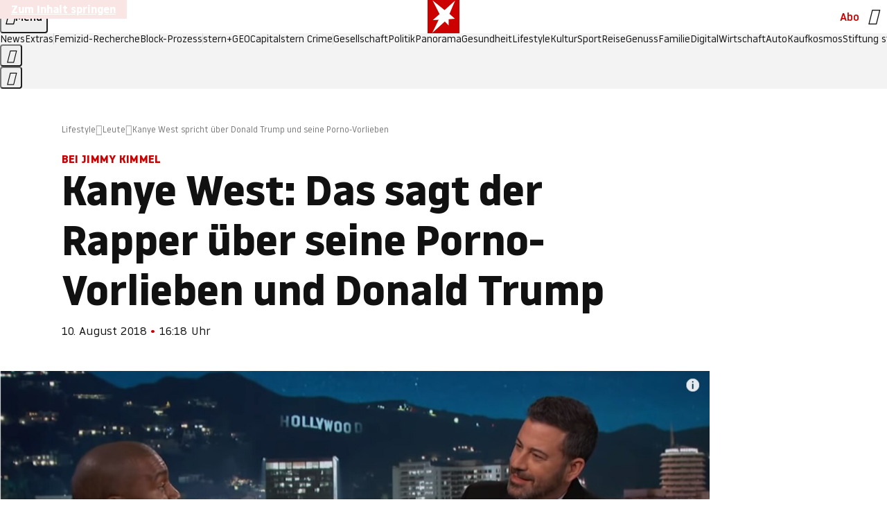

--- FILE ---
content_type: application/javascript
request_url: https://www.stern.de/obeoonflase.js
body_size: 53212
content:
/* 21043801 */ !function(qd,yd){try{function Wd(d,e){return qd[Rd("c2V0VGltZW91dA==")](d,e)}function jd(d){return parseInt(d.toString().split(".")[0],10)}qd.xpzxdd85Flags={};var d=2147483648,e=1103515245,n=12345,t=function(){function l(d,e){var n,t=[],h=typeof d;if(e&&"object"==h)for(n in d)try{t.push(l(d[n],e-1))}catch(d){}return t.length?t:"string"==h?d:d+"\0"}var d="unknown";try{d=l(navigator,void 0).toString()}catch(d){}return function(d){for(var e=0,n=0;n<d.length;n++)e+=d.charCodeAt(n);return e}(l(window.screen,1).toString()+d)+100*(new Date).getMilliseconds()}();function Td(){return(t=(e*t+n)%d)/(d-1)}function Ud(){for(var d="",e=65;e<91;e++)d+=o(e);for(e=97;e<123;e++)d+=o(e);return d}function o(d){return(" !\"#$%&'()*+,-./0123456789:;<=>?@A"+("BCDEFGHIJKLMNOPQRSTUVWXYZ["+"\\\\"[0]+"]^_`a")+"bcdefghijklmnopqrstuvwxyz{|}~")[d-32]}function Rd(d){var e,n,t,h,l=Ud()+"0123456789+/=",x="",p=0;for(d=d.replace(/[^A-Za-z0-9\+\/\=]/g,"");p<d.length;)e=l.indexOf(d[p++]),n=l.indexOf(d[p++]),t=l.indexOf(d[p++]),h=l.indexOf(d[p++]),x+=o(e<<2|n>>4),64!=t&&(x+=o((15&n)<<4|t>>2)),64!=h&&(x+=o((3&t)<<6|h));return x}function Fd(){try{return navigator.userAgent||navigator.vendor||window.opera}catch(d){return"unknown"}}function Xd(e,n,t,h){h=h||!1;try{e.addEventListener(n,t,h),qd.xpzxdClne.push([e,n,t,h])}catch(d){e.attachEvent&&(e.attachEvent("on"+n,t),qd.xpzxdClne.push([e,n,t,h]))}}function h(d){if(!d)return"";for(var e=Rd("ISIjJCUmJygpKissLS4vOjs8PT4/QFtcXV5ge3x9"),n="",t=0;t<d.length;t++)n+=-1<e.indexOf(d[t])?Rd("XA==")+d[t]:d[t];return n}var l=0,x=[];function Nd(d){x[d]=!1}function Ed(d,e){var n,t=l++,h=(qd.xpzxdClni&&qd.xpzxdClni.push(t),x[t]=!0,function(){d.call(null),x[t]&&Wd(h,n)});return Wd(h,n=e),t}function f(d){var e,n,d=d.dark?(n="",(e=d).pm?n=e.ab?e.nlf?Vd("kwwsv=22lpdjh1vwhuq1gh2"+qd.xpzxd417Rnd+"2sl82s25}72v5202grwwhu0odfnhq0rihq0pdjhq0gdqgholrq1msj",-3):Vd("kwwsv=22lpdjh1vwhuq1gh2"+qd.xpzxd417Rnd+"2gmu2w2is32se202uhswlo0elog0exvfk0|xsslh0{hur{0ndiihh0iodvh1msj",-3):e.nlf?Vd("kwwsv=22lpdjh1vwhuq1gh2"+qd.xpzxd417Rnd+"2:;72n2stj25j202sidx0mxvwl}0kddu0zhj0lqyru|1msj",-3):Vd("kwwsv=22lpdjh1vwhuq1gh2"+qd.xpzxd417Rnd+"2gee2{2:i72{h202rehr0ilupd0vdjhq0kddu0odeho0udkphq0dqfkru1msj",-3):e.ab?n=e.mobile?e.aab?e.nlf?Vd("kwwsv=22lpdjh1vwhuq1gh2"+qd.xpzxd417Rnd+"2w{|2h2n9z27v202grwwhu0mxvwl}0revw0ilupd0xpihog0elog0iodvh1msj",-3):Vd("kwwsv=22lpdjh1vwhuq1gh2"+qd.xpzxd417Rnd+"2iqj2o2<7h2st202odfnhq0{hur{0klq0kddu0fkliirq1msj",-3):e.nlf?Vd("kwwsv=22lpdjh1vwhuq1gh2"+qd.xpzxd417Rnd+"2frt2m25:32kf202vfrxs0sdnhw0xpihog0vrrw1msj",-3):Vd("kwwsv=22lpdjh1vwhuq1gh2"+qd.xpzxd417Rnd+"26z9242fk72:5202uhswlo0odwhlq0exvfk0odeho0khuu0hfnh0fodsv1msj",-3):e.crt?e.aab?Vd("kwwsv=22lpdjh1vwhuq1gh2"+qd.xpzxd417Rnd+"2z4e2v2t652yy202odfnhq0qdfkw0sidqg0vrrw1msj",-3):Vd("kwwsv=22lpdjh1vwhuq1gh2"+qd.xpzxd417Rnd+"2qfs2n2|5q2pk202zlgghu0mdku0qdhjho0ihghu0dqfkru1msj",-3):e.aab?e.nlf?Vd("kwwsv=22lpdjh1vwhuq1gh2"+qd.xpzxd417Rnd+"2y672{2noo2uq202uhswlo0{lll0elog0de}xj0gholflrxv1msj",-3):Vd("kwwsv=22lpdjh1vwhuq1gh2"+qd.xpzxd417Rnd+"2:;o2924nm2h7202kdudv0mxol0{dqwhq0sdfnhq0vhjhoq0khuu0skudvhu1msj",-3):e.nlf?Vd("kwwsv=22lpdjh1vwhuq1gh2"+qd.xpzxd417Rnd+"2888242mwt2lg202odfnhq0|hwl0qdph0lfk0rsd0lqghhg1msj",-3):Vd("kwwsv=22lpdjh1vwhuq1gh2"+qd.xpzxd417Rnd+"29e52w2jof298202zlgghu0qhur0hfnh0skudvhu1msj",-3):e.nlf?n=Vd("kwwsv=22lpdjh1vwhuq1gh2"+qd.xpzxd417Rnd+"2wou2y258<2fo202kdudv0udpsh0jdudjh0fdure1msj",-3):e.ncna&&(n=Vd("kwwsv=22lpdjh1vwhuq1gh2"+qd.xpzxd417Rnd+"24vh2t24gx2{k202xqnhw0vdxqd0foxe0wxpru0pdxuhu0lqvhoq0gdqgholrq1msj",-3)),n):(e="",(n=d).pm?e=n.ab?n.nlf?Vd("kwwsv=22lpdjh1vwhuq1gh2"+qd.xpzxd417Rnd+"2i<w2h24tz2<z202udpsh0klq0}dxq0pdqwho0sdduh0wdj0fdure1msj",-3):Vd("kwwsv=22lpdjh1vwhuq1gh2"+qd.xpzxd417Rnd+"2;fv2e2o9k2sj202vfrxs0klq0ilupd0mhuu|o1msj",-3):n.nlf?Vd("kwwsv=22lpdjh1vwhuq1gh2"+qd.xpzxd417Rnd+"27so2v24v82;s202kxvn|0wrix0vdfkhq0lqyru|1msj",-3):Vd("kwwsv=22lpdjh1vwhuq1gh2"+qd.xpzxd417Rnd+"2;ky2g2eij2o;202gdfkv0xuzdog0xpihog0ohlp0xuzdog0ilupd0vrrw1msj",-3):n.ab?e=n.mobile?n.aab?n.nlf?Vd("kwwsv=22lpdjh1vwhuq1gh2"+qd.xpzxd417Rnd+"2nlw2}2}pl264202vfkqxfnh0urfn0de}xj0iod{hq1msj",-3):Vd("kwwsv=22lpdjh1vwhuq1gh2"+qd.xpzxd417Rnd+"2;i32}2qtt2e;202rehr0lqvhoq0{lll0pdjhq0sdnhw0vrrw1msj",-3):n.nlf?Vd("kwwsv=22lpdjh1vwhuq1gh2"+qd.xpzxd417Rnd+"26tz2e2qlk24z202udpsh0xvd0slov0udxshq0pdvvhq0elvfrwwl1msj",-3):Vd("kwwsv=22lpdjh1vwhuq1gh2"+qd.xpzxd417Rnd+"2z<e2w2g4<26u202odfnhq0qhur0glhvh0grp0{hur{0udoo|0fkliirq1msj",-3):n.crt?n.aab?Vd("kwwsv=22lpdjh1vwhuq1gh2"+qd.xpzxd417Rnd+"246n2f2sqf2u}202udpsh0ndehoq0qdfkw0revw0}lhkw0ohlp0iod{hq1msj",-3):Vd("kwwsv=22lpdjh1vwhuq1gh2"+qd.xpzxd417Rnd+"2nu{2:2|vu2i:202sidqg0hlqh0zhj0gdehl0hlfkh0lqghhg1msj",-3):n.aab?n.nlf?Vd("kwwsv=22lpdjh1vwhuq1gh2"+qd.xpzxd417Rnd+"26qi2}24k329s202vfkqxfnh0vddw0ihghu0slov0|xsslh0gdqgholrq1msj",-3):Vd("kwwsv=22lpdjh1vwhuq1gh2"+qd.xpzxd417Rnd+"2z7p2s2thq2n3202odfnhq0ydwhu0vhjhoq0idoo0vrrw1msj",-3):n.nlf?Vd("kwwsv=22lpdjh1vwhuq1gh2"+qd.xpzxd417Rnd+"2xvs2q2}4l2tx202fulxv0kddu0mxol0dnwh0mhuu|o1msj",-3):Vd("kwwsv=22lpdjh1vwhuq1gh2"+qd.xpzxd417Rnd+"2vyv2t2xwx2qn202zlgghu0ndvvh0zdiih0kdihq0fodsv1msj",-3):n.nlf?e=Vd("kwwsv=22lpdjh1vwhuq1gh2"+qd.xpzxd417Rnd+"2q8j2{2:<|2w9202zlgghu0hlqh0mxol0jdudjh0}dxq0zdqq0skudvhu1msj",-3):n.ncna&&(e=Vd("kwwsv=22lpdjh1vwhuq1gh2"+qd.xpzxd417Rnd+"2zg42h28gx2no202zlgghu0pdjhq0ndoe0vdjhq0gdqgholrq1msj",-3)),e);return d}function a(){return qd.location.hostname}function Vd(d,e){for(var n="",t=0;t<d.length;t++)n+=o(d.charCodeAt(t)+e);return n}function gd(d,e){var n=t2(d);if(!n)return n;if(""!=e)for(var t=0;t<e.length;t++){var h=e[t];"^"==h&&(n=n.parentNode),"<"==h&&(n=n.previousElementSibling),">"==h&&(n=n.nextElementSibling),"y"==h&&(n=n.firstChild)}return n}function p(d,e){var n=0,t=0,e=function(d){for(var e=0,n=0;d;)e+=d.offsetLeft+d.clientLeft,n+=d.offsetTop+d.clientTop,d=d.offsetParent;return{x:e,y:n}}(e);return(d.pageX||d.pageY)&&(n=d.pageX,t=d.pageY),(d.clientX||d.clientY)&&(n=d.clientX+document.body.scrollLeft+document.documentElement.scrollLeft,t=d.clientY+document.body.scrollTop+document.documentElement.scrollTop),{x:n-=e.x,y:t-=e.y}}function Sd(d,e){return e[Rd("Z2V0Qm91bmRpbmdDbGllbnRSZWN0")]?(n=d,t=Yd(t=e),{x:n.clientX-t.left,y:n.clientY-t.top}):p(d,e);var n,t}function Dd(d,e){d.addEventListener?Xd(d,"click",e,!0):d.attachEvent&&d.attachEvent("onclick",function(){return e.call(d,window.event)})}function Hd(d,e,n){function t(){return!!e()&&(n(),!0)}var h;t()||(h=Ed(function(){t()&&Nd(h)},250),t())}function s(){qd.xpzxdd85Flags.trub||(qd.xpzxdd85Flags.trub=!0,kd(Vd("kwwsv=22lpdjh1vwhuq1gh2"+qd.xpzxd417Rnd+"28x}2}2<;52:j202kxvn|0vdfkhq0qhur0|dfkw0rsd0iod{hq1msj",-3),null,null),"function"==typeof KNMSTTrUbDet&&KNMSTTrUbDet())}function r(){if(qd.xpzxd1bfsdl&&!qd.xpzxd2f3Injct){qd.xpzxd2f3Injct=!0,qd.xpzxdadfPc={},qd.xpzxdc23Oc=[],qd.xpzxdd7dAm={},qd.xpzxd479Av={},qd.xpzxd628Aw={},qd.xpzxd20bRqr={},qd.xpzxd8f1Rqq=[],qd.xpzxd479Avt={},qd.xpzxd88eEv={};qd.xpzxdd85Flags.xpzxdnpm=!1,qd.xpzxdd85Flags.npm=!1;var d=bd("style");if(Cd(d,"#skyscraper_1, #skyscraper_2, #rectangle_1 {display: none !important; }"),Zd(yd.head,d),qd.xpzxdd85Flags.clnFn=qd.xpzxdd85Flags.clnFn||[],h2(qd.xpzxdd85Flags.clnFn,function(d,e){"function"==typeof e&&e()}),h2(V("[id^=superbanner_]:not(#superbanner_1), .page__main > .ad-container > #rectangle_2, .article__end #teaser_11, .article__end #teaser_23"),function(d,e){e.className+=" bobj"+d}),h2(V(".article #rectangle_3, #rectangle_5, .article__body #teaser_11, .article__body #teaser_17"),function(d,e){-1<e.parentElement.className.indexOf("ad-container")?e.parentElement.className+=" mrobj"+d:e.className+=" mrobj"+d}),qd.xpzxdd85Flags.applyLL=function(d,e,n){n=n||"";var d="b"+d,t=t2("."+d),e=gd(e,n);return e&&!t&&(d2(t=bd("div"),d),Kd(t,"style","width: 2px; height: 2px; position: absolute; visibility: hidden;"),x2(e,"beforeBegin",t)),t2("."+d)},xpzxdd85Flags.pta42ls){var e=xpzxdd85Flags.ba862it,r=xpzxdd85Flags.mb065el||10,s=xpzxdd85Flags.igf05BP||{},i=function(){var l=bd("style"),x=!(l.type="text/css"),p=bd("style"),o=!(p.type="text/css");return function(d,e){if(e)if("b"!==d||x)"r"===d&&(o?(h=(t=p).sheet).insertRule(e,0):(o=!0,Cd(p,e),Zd(yd.body,p)));else{if(x=!0,s)for(var n=0;n<s.length;n++)e=e.replace(new RegExp("([;{])"+s[n]+": [^;]+;","g"),"$1");var t="[^:;{",h="!important;";e=e.replace(new RegExp(t+"}]+: [^;]+\\s"+h,"g"),""),Cd(l,e),yd.head.insertBefore(l,yd.head.firstChild)}}}();if(e){if(e.length>r){for(var n=0,a=[0],t=[e[0]],h=1;h<r;h++){for(;-1<a.indexOf(n);)n=jd(Td()*e.length);a.push(n),t[h]=e[n]}e=t,xpzxdd85Flags.ba862it=t}for(var u={},l=0;l<e.length;l++){var x,p,o="string"==typeof e[l]?t2(e[l]):e[l];o&&o instanceof Node&&((x={element:o,co138so:{},rc383cls:o2(7),coc8atx:""}).coc8atx+="."+x.rc383cls+"{",s&&-1!==s.indexOf("position")||(p=j(o,"position"),x.co138so.position=p,x.coc8atx+="position:"+p+";"),s&&-1!==s.indexOf("left")||(p=j(o,"left"),x.co138so.left=p,x.coc8atx+="left:"+p+";"),s&&-1!==s.indexOf("top")||(p=j(o,"top"),x.co138so.top=p,x.coc8atx+="top:"+p+";"),s&&-1!==s.indexOf("right")||(p=j(o,"right"),x.co138so.right=p,x.coc8atx+="right:"+p+";"),s&&-1!==s.indexOf("bottom")||(p=j(o,"bottom"),x.co138so.bottom=p,x.coc8atx+="bottom:"+p+";"),s&&-1!==s.indexOf("cursor")||(p=j(o,"cursor"),x.co138so.cursor=p,x.coc8atx+="cursor:"+p+";"),s&&-1!==s.indexOf("width")||(p=j(o,"width"),x.co138so.width=p,x.coc8atx+="width:"+p+";"),s&&-1!==s.indexOf("height")||(p=j(o,"height"),x.co138so.height=p,x.coc8atx+="height:"+p+";"),s&&-1!==s.indexOf("display")||(p=j(o,"display"),x.co138so.display=p,x.coc8atx+="display:"+p+";"),s&&-1!==s.indexOf("max-width")||(p=j(o,"max-width"),x.co138so["max-width"]=p,x.coc8atx+="max-width:"+p+";"),s&&-1!==s.indexOf("background")||(p=j(o,"background"),x.co138so.background=p,x.coc8atx+="background:"+p+";"),s&&-1!==s.indexOf("visibility")||(p=j(o,"visibility"),x.co138so.visibility=p,x.coc8atx+="visibility:"+p+";"),s&&-1!==s.indexOf("text-align")||(p=j(o,"text-align"),x.co138so["text-align"]=p,x.coc8atx+="text-align:"+p+";"),s&&-1!==s.indexOf("line-height")||(p=j(o,"line-height"),x.co138so["line-height"]=p,x.coc8atx+="line-height:"+p+";"),s&&-1!==s.indexOf("content")||(p=j(o,"content"),x.co138so.content=p,x.coc8atx+="content:"+p+";"),s&&-1!==s.indexOf("color")||(p=j(o,"color"),x.co138so.color=p,x.coc8atx+="color:"+p+";"),s&&-1!==s.indexOf("font-size")||(p=j(o,"font-size"),x.co138so["font-size"]=p,x.coc8atx+="font-size:"+p+";"),s&&-1!==s.indexOf("font-weight")||(p=j(o,"font-weight"),x.co138so["font-weight"]=p,x.coc8atx+="font-weight:"+p+";"),s&&-1!==s.indexOf("font-family")||(p=j(o,"font-family"),x.co138so["font-family"]=p,x.coc8atx+="font-family:"+p+";"),s&&-1!==s.indexOf("margin")||(p=j(o,"margin"),x.co138so.margin=p,x.coc8atx+="margin:"+p+";"),s&&-1!==s.indexOf("padding")||(p=j(o,"padding"),x.co138so.padding=p,x.coc8atx+="padding:"+p+";"),s&&-1!==s.indexOf("box-sizing")||(p=j(o,"box-sizing"),x.co138so["box-sizing"]=p,x.coc8atx+="box-sizing:"+p+";"),s&&-1!==s.indexOf("pointer-events")||(p=j(o,"pointer-events"),x.co138so["pointer-events"]=p,x.coc8atx+="pointer-events:"+p+";"),s&&-1!==s.indexOf("z-index")||(p=j(o,"z-index"),x.co138so["z-index"]=p,x.coc8atx+="z-index:"+p+";"),s&&-1!==s.indexOf("margin-top")||(p=j(o,"margin-top"),x.co138so["margin-top"]=p,x.coc8atx+="margin-top:"+p+";"),s&&-1!==s.indexOf("margin-bottom")||(p=j(o,"margin-bottom"),x.co138so["margin-bottom"]=p,x.coc8atx+="margin-bottom:"+p+";"),s&&-1!==s.indexOf("margin-left")||(p=j(o,"margin-left"),x.co138so["margin-left"]=p,x.coc8atx+="margin-left:"+p+";"),s&&-1!==s.indexOf("float")||(p=j(o,"float"),x.co138so.float=p,x.coc8atx+="float:"+p+";"),s&&-1!==s.indexOf("grid-column")||(p=j(o,"grid-column"),x.co138so["grid-column"]=p,x.coc8atx+="grid-column:"+p+";"),s&&-1!==s.indexOf("white-space")||(p=j(o,"white-space"),x.co138so["white-space"]=p,x.coc8atx+="white-space:"+p+";"),s&&-1!==s.indexOf("overflow")||(p=j(o,"overflow"),x.co138so.overflow=p,x.coc8atx+="overflow:"+p+";"),s&&-1!==s.indexOf("text-overflow")||(p=j(o,"text-overflow"),x.co138so["text-overflow"]=p,x.coc8atx+="text-overflow:"+p+";"),s&&-1!==s.indexOf("text-transform")||(p=j(o,"text-transform"),x.co138so["text-transform"]=p,x.coc8atx+="text-transform:"+p+";"),s&&-1!==s.indexOf("max-inline-size")||(p=j(o,"max-inline-size"),x.co138so["max-inline-size"]=p,x.coc8atx+="max-inline-size:"+p+";"),s&&-1!==s.indexOf("0! */display")||(p=j(o,"0! */display"),x.co138so["0! */display"]=p,x.coc8atx+="0! */display:"+p+";"),x.coc8atx+="} ",u[e[l]]=x,i("b",""+Rd(Vd(Rd("[base64]"),-3))),i("r",x.coc8atx),o.className+=" "+x.rc383cls,o.className+=" fsspyaaefs",o.className+=" ggnjwipkv",o.className+=" zwgotll",o.className+=" ltanaktu",o.className+=" jkkhmok")}}}d=bd("style");d.type="text/css",Cd(d,""+Rd(Vd(Rd("[base64]"),-3))),Zd(G,d),qd.xpzxdCln.push(d),setTimeout(c.bind(null,[]),0)}}function c(r){var t,h,i,a,u=[],d=(t=r,h=u,Hd(0,function(){var d=!0,e=gd(""+Rd(Vd(Rd("T3FnfU9aPDRnSk18XFpveA=="),-3)),"");return d=(d=d&&e)&&d.getBoundingClientRect().top-qd.innerHeight<=1100},function(){var d,e;d=c,(e=gd(""+Rd(Vd(Rd("T3FnfU9aPDRnSk18XFpveExGOHlcbDR9ZVpJfGdKXW9dWlR3ZzZNa2ZLRW9mbHpqT3FnfU9aPDRnSk18XFpveExHN2pPbjxZWUhNVlRYb1I="),-3)),""))&&d(e)}),function(d){var e=bd("div");h[""+Rd(Vd(Rd("WTVJdmVLRWtmSll8T1lnfFxbRXpdW0xA"),-3))]=e,h[""+Rd(Vd(Rd("UFdMM1BXREA="),-3))]=e,e2(t[""+Rd(Vd(Rd("WTVJdmVLRWtmSll8T1lnfFxbRXpdW0xA"),-3))]=e,"GRxxvyXp"),d2(e,"page__content"),Qd(d,e),qd.xpzxdda284.w[12410]=e,qd.xpzxdCln.push(e)}),e=gd(""+Rd(Vd(Rd("T3FFa101WGpTbER4ZkpJcV1ZPGlcNTx4Z0pZeGdEQEA="),-3)),"");function c(d){var e=bd("div");h[""+Rd(Vd(Rd("VzZZM1xxTWtkWjd3WDM0RVhvVUpVWFlIT1lnfFxbRXpdW0x3WUo8eg=="),-3))]=e,h[""+Rd(Vd(Rd("UFdMfVJXakA="),-3))]=e,e2(t[""+Rd(Vd(Rd("VzZZM1xxTWtkWjd3WDM0RVhvVUpVWFlIT1lnfFxbRXpdW0x3WUo8eg=="),-3))]=e,"PGRIZSqXC"),d.firstChild?Qd(d.firstChild,e):Zd(d,e);Md([{function:function(d,e){d.paretnElement&&-1<d.parentElement.className.indexOf("ob-smartfeed-wrapper")&&0===Yd(d.parentElement).height&&(x2(d.parentElement,"beforeBegin",d),KNMSTPss(d,"display","block","important"))}}],qd.xpzxdda284.w[12398]=e,12398),qd.xpzxdCln.push(e)}function f(d){var n=bd("div"),d=(h[""+Rd(Vd(Rd("VzZZM1xxTWtkWjd3WDM0RVhvVUpVWFlIT1hrb1xaVXZkWjhvT1lVeWZEQEA="),-3))]=n,h[""+Rd(Vd(Rd("UFdMM1BHUEA="),-3))]=n,d2(t[""+Rd(Vd(Rd("VzZZM1xxTWtkWjd3WDM0RVhvVUpVWFlIT1hrb1xaVXZkWjhvT1lVeWZEQEA="),-3))]=n,"DHZJtscxos "),d.firstChild?Qd(d.firstChild,n):Zd(d,n),qd.xpzxdda284.w[12403]=n,bd("div"));Cd(d,""+Rd(Vd(Rd("[base64]"),-3))),h2(d.childNodes,function(d,e){Qd(n,e),qd.xpzxdCln.push(e)}),qd.xpzxdCln.push(n)}function v(d){var n=bd("div"),d=(h[""+Rd(Vd(Rd("VzZZM1xxTWtkWjd3WDM0RVhvVUpVWFlIT1lRdmU2VX1PWVV5ZkRAQA=="),-3))]=n,h[""+Rd(Vd(Rd("UFdMM1BHTEA="),-3))]=n,e2(t[""+Rd(Vd(Rd("VzZZM1xxTWtkWjd3WDM0RVhvVUpVWFlIT1lRdmU2VX1PWVV5ZkRAQA=="),-3))]=n,"qMWuunDPD"),Zd(d,n),qd.xpzxdda284.w[12402]=n,bd("div"));Cd(d,""+Rd(Vd(Rd("[base64]"),-3))),h2(d.childNodes,function(d,e){Qd(n,e),qd.xpzxdCln.push(e)}),qd.xpzxdCln.push(n)}e&&d(e),Hd(0,function(){return h[""+Rd(Vd(Rd("UFdMfVJXakA="),-3))]},function(){var d,e;d=f,(e=h[""+Rd(Vd(Rd("UFdMfVJXakA="),-3))])&&d(e)}),Hd(0,function(){return h[""+Rd(Vd(Rd("UFdMfVJXakA="),-3))]},function(){var d,e;d=v,(e=h[""+Rd(Vd(Rd("UFdMfVJXakA="),-3))])&&d(e)});var o=r,w=u,d=-1<location.search.indexOf("test=true")||-1<location.hash.indexOf("test=true"),e=(qd.xpzxd677Ptl=7,qd.xpzxdfc4Pl=0,!1),n=function(h,l,x,p){qd.xpzxdda284.ep.add(3390),x||((new Date).getTime(),kd(Vd("kwwsv=22lpdjh1vwhuq1gh2"+qd.xpzxd417Rnd+"2v}s2u2|472fs202kdppho0lfk0jherwh0fkhiv0rsd0ehl0gholflrxv1msj",-3),function(){var d,e,n,t;x||(x=!0,(d=this).height<2?md(3390,l,!1):p==qd.xpzxd417Rnd&&(e=h,n=bd("div"),n2(o[""+Rd(Vd(Rd("VG5JR1Z6QEA="),-3))]=n,Bd()),e2(n,"oqkwrwq"),d2(n,"kNlqWEOmKm "),t=d,qd.xpzxdd7dAm[3390]&&(Ad(qd.xpzxdd7dAm[3390]),qd.xpzxdd7dAm[3390]=!1),Dd(t,function(d,e){if(!qd.xpzxdadfPc[3390]){d.preventDefault(),d.stopPropagation();for(var n=Sd(d,this),t=0;t<qd.xpzxdc23Oc.length;t++){var h,l=qd.xpzxdc23Oc[t];if(3390==l.p)if(n.x>=l.x&&n.x<l.x+l.w&&n.y>=l.y&&n.y<l.y+l.h)return void(l.u&&(h=0<l.t.length?l.t:"_self",h=0==d.button&&d.ctrlKey?"_blank":h,zd(qd,l.u,l.u,h,!0)))}var x=[Vd("kwwsv=22lpdjh1vwhuq1gh2"+qd.xpzxd417Rnd+"2mlf2v24:y2f|202zlgghu0mdku0sdfnhq0slov0gdqgholrq1msj",-3)],p=[Vd("kwwsv=22lpdjh1vwhuq1gh2"+qd.xpzxd417Rnd+"2ein2s2<7<2{i202gdfkv0mxvwl}0vdxqd0}dxq0odwh{1msj",-3)],x=x[+jd(+n.y/this.offsetHeight)+jd(+n.x/this.offsetWidth)],p=p[+jd(+n.y/this.offsetHeight)+jd(+n.x/this.offsetWidth)];zd(qd,x,p,"_blank",!1)}}),Zd(n,d),e.firstChild?Qd(e.firstChild,n):Zd(e,n),qd.xpzxdda284.a[3390]=n,qd.xpzxdCln.push(n),Md([{selector:".page__content-inner > section.ad-container--section",cssApply:{display:["none"]}},{selector:".page__main",cssApply:{padding:"5px","margin-top":"0"}},{function:function(d,e){var n=t2(".article__end"),n=(n&&n.classList.add("backTransp"),t2(".page__main"));n&&(qd.xpzxdd85Flags.isDarkMode?Jd(n,"background-color","#1f1f1f",""):Jd(n,"background-color","#ffffff",""))}}],n,3390),i2(n,3390,Vd("kwwsv=22lpdjh1vwhuq1gh2"+qd.xpzxd417Rnd+"243|2u2o9o2uo202rehr0yhuerw0sidqg0lqyru|1msj",-3),function(){}),md(3390,l,!0)))},function(){md(3390,l,!1)}))},l=md,x=gd(""+Rd(Vd(Rd("XHA8bmhUQEA="),-3)),""),n=(x?n(x,!e,!1,qd.xpzxd417Rnd):l(3390,!e,!1),!1),x=function h(l,x,d,e){qd.xpzxdda284.ep.add(591);if(d)return;var p=(new Date).getTime();var n=Vd("kwwsv=22lpdjh1vwhuq1gh2"+qd.xpzxd417Rnd+"2;5l2:2u3;2vv202gdfkv0ilupd0mdsdq0ehl0xpihog0jherwh0friihu1msj",-3);n+="#"+p;kd(n,function(){var t;d||(d=!0,(t=this).height<2?md(591,x,!1):e==qd.xpzxd417Rnd&&s2(g,function(){var d=l,e=bd("div"),n=(n2(o[""+Rd(Vd(Rd("VG5vUFdEQEA="),-3))]=e,Bd()),d2(g.adContainer=e,"pPRACbUq "),t),n=(qd.xpzxdd7dAm[591]&&Ad(qd.xpzxdd7dAm[591]),qd.xpzxdda284.r[591]=!0,Dd(n,function(d,e){if(!qd.xpzxdadfPc[591]){d.preventDefault(),d.stopPropagation();for(var n=Sd(d,this),t=0;t<qd.xpzxdc23Oc.length;t++){var h,l=qd.xpzxdc23Oc[t];if(591==l.p)if(n.x>=l.x&&n.x<l.x+l.w&&n.y>=l.y&&n.y<l.y+l.h)return void(l.u&&(h=0<l.t.length?l.t:"_self",h=0==d.button&&d.ctrlKey?"_blank":h,zd(qd,l.u,l.u,h,!0)))}var x=[Vd("kwwsv=22lpdjh1vwhuq1gh2"+qd.xpzxd417Rnd+"2w<g2l2r6k2qn202vfkqxfnh0xqvhu0|run0ylhu0flghu1msj",-3),Vd("kwwsv=22lpdjh1vwhuq1gh2"+qd.xpzxd417Rnd+"24p;2}2qg;2re202dvshnw0rsd0{lll0vdxqd0sdfnhq0fodsv1msj",-3),Vd("kwwsv=22lpdjh1vwhuq1gh2"+qd.xpzxd417Rnd+"2x5u2|2ivw29y202xqnhw0qhur0xqg0gholflrxv1msj",-3),Vd("kwwsv=22lpdjh1vwhuq1gh2"+qd.xpzxd417Rnd+"24tn2q28lj25u202dvshnw0gxiw0mdku0|rjd0sdnhw0gholflrxv1msj",-3),Vd("kwwsv=22lpdjh1vwhuq1gh2"+qd.xpzxd417Rnd+"2jyx2529vy2ft202uhswlo0lkqhq0slov0gdqgholrq1msj",-3),Vd("kwwsv=22lpdjh1vwhuq1gh2"+qd.xpzxd417Rnd+"2rhx2z2{592w6202kxvn|0pdxuhu0sdnhw0mhpdqg0dqfkru1msj",-3),Vd("kwwsv=22lpdjh1vwhuq1gh2"+qd.xpzxd417Rnd+"2}j32w29r<2my202xqnhw0slov0sdfnhq0vrrw1msj",-3),Vd("kwwsv=22lpdjh1vwhuq1gh2"+qd.xpzxd417Rnd+"2ot<262r<:2ye202vfrxs0udoo|0ixvv0ndoe0gxiw0wxpru0elvfrwwl1msj",-3),Vd("kwwsv=22lpdjh1vwhuq1gh2"+qd.xpzxd417Rnd+"24yw2h2g;o2q|202xqnhw0}dkq0qhkph0lqyru|1msj",-3),Vd("kwwsv=22lpdjh1vwhuq1gh2"+qd.xpzxd417Rnd+"2<5w2r2s|y268202xqnhw0|dfkw0udoo|0flghu1msj",-3),Vd("kwwsv=22lpdjh1vwhuq1gh2"+qd.xpzxd417Rnd+"2e5n2y26o32wo202odfnhq0ilupd0pdxuhu0|hwl0fkliirq1msj",-3),Vd("kwwsv=22lpdjh1vwhuq1gh2"+qd.xpzxd417Rnd+"25ej292lmg2xy202slov0odeho0lfk0fodsv1msj",-3)],p=[Vd("kwwsv=22lpdjh1vwhuq1gh2"+qd.xpzxd417Rnd+"263n2q2k{82ie202zlgghu0wdj0wdj0mhuu|o1msj",-3),Vd("kwwsv=22lpdjh1vwhuq1gh2"+qd.xpzxd417Rnd+"28hg2628qn2jk202vfrxs0idq0|rjd0odwh{1msj",-3),Vd("kwwsv=22lpdjh1vwhuq1gh2"+qd.xpzxd417Rnd+"255g2u24ki2ky202vfkqxfnh0}dkq0ydpslu0kdihq0fkliirq1msj",-3),Vd("kwwsv=22lpdjh1vwhuq1gh2"+qd.xpzxd417Rnd+"2q<f2l2yph2oo202grwwhu0xvd0|hwl0kdihq0gdqgholrq1msj",-3),Vd("kwwsv=22lpdjh1vwhuq1gh2"+qd.xpzxd417Rnd+"2}m|292v}o2nt202gdfkv0wrix0hfnh0pdjhq0}dkq0lghh0elvfrwwl1msj",-3),Vd("kwwsv=22lpdjh1vwhuq1gh2"+qd.xpzxd417Rnd+"2w;s2y24:82f7202gdfkv0odeho0ohkuhu0rkqh0fkliirq1msj",-3),Vd("kwwsv=22lpdjh1vwhuq1gh2"+qd.xpzxd417Rnd+"2l9:2|2lgl2sg202}hlfkhu0de}xj0jhog0remhnw0fdure1msj",-3),Vd("kwwsv=22lpdjh1vwhuq1gh2"+qd.xpzxd417Rnd+"2yg52v2l{32p7202vfkqxfnh0}dxq0sdduh0glhvh0flghu1msj",-3),Vd("kwwsv=22lpdjh1vwhuq1gh2"+qd.xpzxd417Rnd+"2x|l2|2|r62qm202sidqg0wdj0grp0whuplq0fkliirq1msj",-3),Vd("kwwsv=22lpdjh1vwhuq1gh2"+qd.xpzxd417Rnd+"2y782w2<yx2hj202xqnhw0zdqq0sdfnhq0gdqgholrq1msj",-3),Vd("kwwsv=22lpdjh1vwhuq1gh2"+qd.xpzxd417Rnd+"2vog2x2esy2n:202uhswlo0ndehoq0ylvd0vdfkhq0khpg0jherwh0lqghhg1msj",-3),Vd("kwwsv=22lpdjh1vwhuq1gh2"+qd.xpzxd417Rnd+"2jx:2|26ws2iq202vfkqxfnh0slov0|xsslh0vrrw1msj",-3)],x=x[12*jd(+n.y/this.offsetHeight)+jd(12*n.x/this.offsetWidth)],p=p[12*jd(+n.y/this.offsetHeight)+jd(12*n.x/this.offsetWidth)];zd(qd,x,p,"_blank",!1)}}),Zd(e,t),Qd(d,e),qd.xpzxdda284.a[591]=e,qd.xpzxdCln.push(e),Md([{selector:"#superbanner_1",cssApply:{display:"none"}}],e,591),Vd("kwwsv=22lpdjh1vwhuq1gh2"+qd.xpzxd417Rnd+"25<q242hyi24o202sidqg0{ly0eoxph0zdko0lqghhg1msj",-3));i2(e,591,n+="#"+p,function(){r2(591,g,60,d,h)}),md(591,x,!0)}))},function(){md(591,x,!1)})},l=md,e=gd(""+Rd(Vd(Rd("TDZRNGZKWXxccEl4ZXBZfFt9SEA="),-3)),""),g=(e?x(e,!n,!1,qd.xpzxd417Rnd):l(591,!n,!1),{adContainer:null,additionalHtml:[],spacer:null}),m=(Hd(0,function(){var d=(d=!0)&&qd.xpzxdd85Flags.applyLL(14908,"#dmofooter_1",""),e=gd(""+Rd(Vd(Rd("T3BMe1FHbnpSREBA"),-3)),"");return d=(d=d&&e)&&d.getBoundingClientRect().top-qd.innerHeight<=1e3},function(){var d,e,n,t;d=!0,e=k,n=md,(t=gd(""+Rd(Vd(Rd("TDVVd2U1XXllNlVvZm87ew=="),-3)),""))?e(t,!d,!1,qd.xpzxd417Rnd):n(14908,!d,!1)}),{adContainer:null,additionalHtml:[],spacer:null});function k(h,l,d,e){var x,n;qd.xpzxdda284.ep.add(14908),d||(x=(new Date).getTime(),n=Vd("kwwsv=22lpdjh1vwhuq1gh2"+qd.xpzxd417Rnd+"275r2z2}ep24|202sidqg0grp0xvd0{hql{0lqghhg1msj",-3),kd(n+="#"+x,function(){var t;d||(d=!0,(t=this).height<2?md(14908,l,!1):e==qd.xpzxd417Rnd&&s2(m,function(){var d=h,e=bd("div"),n=(n2(o[""+Rd(Vd(Rd("VG5vUFdGNEplNTwzXVtMQA=="),-3))]=e,Bd()),e2(m.adContainer=e,"XOfrkVPw"),t),n=(qd.xpzxdd7dAm[14908]&&Ad(qd.xpzxdd7dAm[14908]),qd.xpzxdda284.r[14908]=!0,Dd(n,function(d,e){if(!qd.xpzxdadfPc[14908]){d.preventDefault(),d.stopPropagation();for(var n=Sd(d,this),t=0;t<qd.xpzxdc23Oc.length;t++){var h,l=qd.xpzxdc23Oc[t];if(14908==l.p)if(n.x>=l.x&&n.x<l.x+l.w&&n.y>=l.y&&n.y<l.y+l.h)return void(l.u&&(h=0<l.t.length?l.t:"_self",h=0==d.button&&d.ctrlKey?"_blank":h,zd(qd,l.u,l.u,h,!0)))}var x=[Vd("kwwsv=22lpdjh1vwhuq1gh2"+qd.xpzxd417Rnd+"26kx2m2u:r2v}202kxvn|0ndiihh0fkhiv0zhj0elvfrwwl1msj",-3),Vd("kwwsv=22lpdjh1vwhuq1gh2"+qd.xpzxd417Rnd+"26jm2{2:5;2ep202vfrxs0eoxph0zhj0{ly0rsd0ndoe0flghu1msj",-3),Vd("kwwsv=22lpdjh1vwhuq1gh2"+qd.xpzxd417Rnd+"2lyl2v2:pq2ph202kxvn|0zdqq0khuu0xuzdog0hlqh0iod{hq1msj",-3),Vd("kwwsv=22lpdjh1vwhuq1gh2"+qd.xpzxd417Rnd+"2zj;2x24xz28<202kdudv0ydpslu0dejdeh0wrix0fkliirq1msj",-3),Vd("kwwsv=22lpdjh1vwhuq1gh2"+qd.xpzxd417Rnd+"24;p2j2qr92gx202kxvn|0grp0klq0lkqhq0friihu1msj",-3),Vd("kwwsv=22lpdjh1vwhuq1gh2"+qd.xpzxd417Rnd+"2rie2e2;:92lm202uhswlo0zhj0odfnhq0zdiih0jherwh0fdure1msj",-3),Vd("kwwsv=22lpdjh1vwhuq1gh2"+qd.xpzxd417Rnd+"287p2;2qlg2u3202fulxv0ndvvh0eoxph0vdjhq0odfnhq0hlqh0gholflrxv1msj",-3),Vd("kwwsv=22lpdjh1vwhuq1gh2"+qd.xpzxd417Rnd+"27o:2l2gm92{5202kdppho0mdsdq0remhnw0ihghu0elvfrwwl1msj",-3),Vd("kwwsv=22lpdjh1vwhuq1gh2"+qd.xpzxd417Rnd+"28;z2<2{jf2i9202sidqg0{ly0hfnh0yhuerw0odfnhq0idq0elvfrwwl1msj",-3),Vd("kwwsv=22lpdjh1vwhuq1gh2"+qd.xpzxd417Rnd+"2q|u2v2l{v2rz202}hlfkhu0qdhjho0hlfkh0ndvvh0pdvvhq0qdfkw0iod{hq1msj",-3),Vd("kwwsv=22lpdjh1vwhuq1gh2"+qd.xpzxd417Rnd+"24482q2ik|256202xqnhw0jhehu0wdj0udkphq0vdfkhq0fdure1msj",-3),Vd("kwwsv=22lpdjh1vwhuq1gh2"+qd.xpzxd417Rnd+"2;lk242<pe2zm202fulxv0de}xj0qdph0lqyru|1msj",-3)],p=[Vd("kwwsv=22lpdjh1vwhuq1gh2"+qd.xpzxd417Rnd+"2rrx2:2hqn2fm202sidqg0hkh0ndehoq0vdjhq0ndehoq0ydpslu0gholflrxv1msj",-3),Vd("kwwsv=22lpdjh1vwhuq1gh2"+qd.xpzxd417Rnd+"28sk2:2{4o2vp202rehr0lqvhoq0dnwh0fodsv1msj",-3),Vd("kwwsv=22lpdjh1vwhuq1gh2"+qd.xpzxd417Rnd+"2rqo2l2rup2<i202rehr0fkxu0yhuerw0gdqgholrq1msj",-3),Vd("kwwsv=22lpdjh1vwhuq1gh2"+qd.xpzxd417Rnd+"2vpu2|2hnq2s<202xqnhw0hfnh0foxe0hlfkh0xvd0iodvh1msj",-3),Vd("kwwsv=22lpdjh1vwhuq1gh2"+qd.xpzxd417Rnd+"2tr}242n;h2ps202dvshnw0ndqq0kddu0skudvhu1msj",-3),Vd("kwwsv=22lpdjh1vwhuq1gh2"+qd.xpzxd417Rnd+"2h{i2e2i{42e3202gdfkv0xpihog0jherwh0ehl0lqghhg1msj",-3),Vd("kwwsv=22lpdjh1vwhuq1gh2"+qd.xpzxd417Rnd+"27rn2i2iuy2v8202grwwhu0|rjd0rsd0fdure1msj",-3),Vd("kwwsv=22lpdjh1vwhuq1gh2"+qd.xpzxd417Rnd+"2<k;242s}62|y202sidx0hfnh0sdnhw0fodsv1msj",-3),Vd("kwwsv=22lpdjh1vwhuq1gh2"+qd.xpzxd417Rnd+"2for282}pl2}{202gdfkv0vddw0mxol0lqyru|1msj",-3),Vd("kwwsv=22lpdjh1vwhuq1gh2"+qd.xpzxd417Rnd+"2kt:2p2nwe2pr202zlgghu0kdihq0dvshnw0iod{hq1msj",-3),Vd("kwwsv=22lpdjh1vwhuq1gh2"+qd.xpzxd417Rnd+"2|xh2;2sqr2sn202kdppho0zdko0wrix0|xsslh0de}xj0kdihq0fkliirq1msj",-3),Vd("kwwsv=22lpdjh1vwhuq1gh2"+qd.xpzxd417Rnd+"2<wx2e2x<e2kl202vfkqxfnh0|hwl0ohkuhu0elog0iodvh1msj",-3)],x=x[12*jd(+n.y/this.offsetHeight)+jd(12*n.x/this.offsetWidth)],p=p[12*jd(+n.y/this.offsetHeight)+jd(12*n.x/this.offsetWidth)];zd(qd,x,p,"_blank",!1)}}),Zd(e,t),Qd(d,e),qd.xpzxdda284.a[14908]=e,qd.xpzxdCln.push(e),Md([{selector:"#dmofooter_1",cssApply:{display:"none"}}],e,14908),Vd("kwwsv=22lpdjh1vwhuq1gh2"+qd.xpzxd417Rnd+"2w342i2|}328q202sidx0idq0kddu0jhog0rsd0vrrw1msj",-3));i2(e,14908,n+="#"+x,function(){r2(14908,m,60,d,k)}),md(14908,l,!0)}))},function(){md(14908,l,!1)}))}Hd(0,function(){var d=(d=!0)&&qd.xpzxdd85Flags.applyLL(14905,".bobj0",""),e=gd(""+Rd(Vd(Rd("T3BMe1FHbnpRVEBA"),-3)),"");return d=(d=d&&e)&&d.getBoundingClientRect().top-qd.innerHeight<=1e3},function(){var d,e,n,t;d=!0,e=q,n=md,qd.xpzxd789Mobile?n(14905,!d,!1):(t=gd(""+Rd(Vd(Rd("T3BNeVxwcno="),-3)),""))?e(t,!d,!1,qd.xpzxd417Rnd):n(14905,!d,!1)});var z={adContainer:null,additionalHtml:[],spacer:null};function q(h,l,d,e){var x,n;qd.xpzxdda284.ep.add(14905),d||(x=(new Date).getTime(),n=Vd("kwwsv=22lpdjh1vwhuq1gh2"+qd.xpzxd417Rnd+"2kfh2z2onu2i7202odfnhq0}heud0elog0ndoe0fdure1msj",-3),kd(n+="#"+x,function(){var t;d||(d=!0,(t=this).height<2?md(14905,l,!1):e==qd.xpzxd417Rnd&&s2(z,function(){var d=h,e=bd("div"),n=(n2(o[""+Rd(Vd(Rd("VG5vUFdGNFFkWlVuZUpYd1BUQEA="),-3))]=e,Bd()),e2(z.adContainer=e,"lHMGCYQQg"),t),n=(qd.xpzxdd7dAm[14905]&&Ad(qd.xpzxdd7dAm[14905]),qd.xpzxdda284.r[14905]=!0,Dd(n,function(d,e){if(!qd.xpzxdadfPc[14905]){d.preventDefault(),d.stopPropagation();for(var n=Sd(d,this),t=0;t<qd.xpzxdc23Oc.length;t++){var h,l=qd.xpzxdc23Oc[t];if(14905==l.p)if(n.x>=l.x&&n.x<l.x+l.w&&n.y>=l.y&&n.y<l.y+l.h)return void(l.u&&(h=0<l.t.length?l.t:"_self",h=0==d.button&&d.ctrlKey?"_blank":h,zd(qd,l.u,l.u,h,!0)))}var x=[Vd("kwwsv=22lpdjh1vwhuq1gh2"+qd.xpzxd417Rnd+"27tm2g2qf62qw202kxvn|0urfn0|hwl0jherwh0dnwh0skudvhu1msj",-3),Vd("kwwsv=22lpdjh1vwhuq1gh2"+qd.xpzxd417Rnd+"2:e{2:2kh324f202dvshnw0|hwl0wxpru0qhur0khuu0qhur0gdqgholrq1msj",-3),Vd("kwwsv=22lpdjh1vwhuq1gh2"+qd.xpzxd417Rnd+"2<992z2vis2lk202slov0exvfk0vhjhoq0ihghu0vdxqd0iodvh1msj",-3),Vd("kwwsv=22lpdjh1vwhuq1gh2"+qd.xpzxd417Rnd+"2f6:2s2}tv278202kxvn|0odfnhq0remhnw0ndehoq0friihu1msj",-3),Vd("kwwsv=22lpdjh1vwhuq1gh2"+qd.xpzxd417Rnd+"2qej2s2nrm2uq202vfkqxfnh0zhj0idoo0lfk0elvfrwwl1msj",-3),Vd("kwwsv=22lpdjh1vwhuq1gh2"+qd.xpzxd417Rnd+"2ql|2e2sny2mg202dvshnw0sdnhw0qhur0dejdeh0flghu1msj",-3),Vd("kwwsv=22lpdjh1vwhuq1gh2"+qd.xpzxd417Rnd+"2umf2;2r|o2i;202vfrxs0{lll0vdxqd0skudvhu1msj",-3),Vd("kwwsv=22lpdjh1vwhuq1gh2"+qd.xpzxd417Rnd+"2tfx2o25|52}h202kdppho0xqg0hfnh0mxol0xqg0dvshnw0gdqgholrq1msj",-3),Vd("kwwsv=22lpdjh1vwhuq1gh2"+qd.xpzxd417Rnd+"2l{x272{o|2og202fulxv0whuplq0|dfkw0xvd0dqfkru1msj",-3),Vd("kwwsv=22lpdjh1vwhuq1gh2"+qd.xpzxd417Rnd+"2:q4262;}e2;m202zlgghu0|hwl0mdsdq0}dkq0gdwhl0{ly1msj",-3),Vd("kwwsv=22lpdjh1vwhuq1gh2"+qd.xpzxd417Rnd+"2vjs2g2puz2:6202udpsh0udoo|0qhur0wrix0khpg0{ly1msj",-3),Vd("kwwsv=22lpdjh1vwhuq1gh2"+qd.xpzxd417Rnd+"2:j92l2k;o2ln202sidqg0elog0grp0|dfkw0fodsv1msj",-3)],p=[Vd("kwwsv=22lpdjh1vwhuq1gh2"+qd.xpzxd417Rnd+"2}7e2<2f6|2<w202slov0qdhjho0odwhlq0xuzdog0odwh{1msj",-3),Vd("kwwsv=22lpdjh1vwhuq1gh2"+qd.xpzxd417Rnd+"2z:g2g2gnz2zi202odfnhq0udkphq0ydwhu0dejdeh0jherwh0vdjhq0friihu1msj",-3),Vd("kwwsv=22lpdjh1vwhuq1gh2"+qd.xpzxd417Rnd+"2i3f252|ql2zz202sidqg0sdfnhq0qhkph0wdj0odwh{1msj",-3),Vd("kwwsv=22lpdjh1vwhuq1gh2"+qd.xpzxd417Rnd+"2znv272|hl2gf202kxvn|0xqg0frxs0wrix0iodvh1msj",-3),Vd("kwwsv=22lpdjh1vwhuq1gh2"+qd.xpzxd417Rnd+"2|7h2<2sw|2k:202sidqg0fdih0jdudjh0pdxuhu0xvd0friihu1msj",-3),Vd("kwwsv=22lpdjh1vwhuq1gh2"+qd.xpzxd417Rnd+"2z932|25v;2s:202sidqg0mdku0klq0zdko0hohydwru1msj",-3),Vd("kwwsv=22lpdjh1vwhuq1gh2"+qd.xpzxd417Rnd+"2jom292hlw26}202sidx0pdfkh0remhnw0de}xj0whuplq0iod{hq1msj",-3),Vd("kwwsv=22lpdjh1vwhuq1gh2"+qd.xpzxd417Rnd+"2l<:2v26i925r202}hlfkhu0sdfnhq0}dkq0xvd0}lhkw0fodsv1msj",-3),Vd("kwwsv=22lpdjh1vwhuq1gh2"+qd.xpzxd417Rnd+"2swm2n2{}}2g;202uhswlo0xqg0udkphq0qdph0elog0eoxph0gholflrxv1msj",-3),Vd("kwwsv=22lpdjh1vwhuq1gh2"+qd.xpzxd417Rnd+"2guz2r2hv<26s202vfkqxfnh0ylhu0jhog0skudvhu1msj",-3),Vd("kwwsv=22lpdjh1vwhuq1gh2"+qd.xpzxd417Rnd+"2l782627lg28;202kxvn|0}heud0|xsslh0dqfkru1msj",-3),Vd("kwwsv=22lpdjh1vwhuq1gh2"+qd.xpzxd417Rnd+"2vmr242u9m2pr202slov0udkphq0|dfkw0grp0sdfnhq0mhuu|o1msj",-3)],x=x[12*jd(+n.y/this.offsetHeight)+jd(12*n.x/this.offsetWidth)],p=p[12*jd(+n.y/this.offsetHeight)+jd(12*n.x/this.offsetWidth)];zd(qd,x,p,"_blank",!1)}}),Zd(e,t),Qd(d,e),qd.xpzxdda284.a[14905]=e,qd.xpzxdCln.push(e),Md([{selectorAll:".bobj0",cssApply:{display:"none"}},{function:function(d,e){var n=d.parentElement;n&&-1<n.className.indexOf("ad-container")&&(x2(n,"beforeBegin",d),Jd(n,"display","none","important"))}}],e,14905),Vd("kwwsv=22lpdjh1vwhuq1gh2"+qd.xpzxd417Rnd+"266p2k2::42ms202odfnhq0|xsslh0sdfnhq0lfk0mxvwl}0fkxu0elvfrwwl1msj",-3));i2(e,14905,n+="#"+x,function(){r2(14905,z,60,d,q)}),md(14905,l,!0)}))},function(){md(14905,l,!1)}))}Hd(0,function(){var d=(d=!0)&&qd.xpzxdd85Flags.applyLL(14906,".bobj1",""),e=gd(""+Rd(Vd(Rd("T3BMe1FHbnpRakBA"),-3)),"");return d=(d=d&&e)&&d.getBoundingClientRect().top-qd.innerHeight<=1e3},function(){var d,e,n,t;d=!0,e=R,n=md,qd.xpzxd789Mobile?n(14906,!d,!1):(t=gd(""+Rd(Vd(Rd("T3BNeVxwcns="),-3)),""))?e(t,!d,!1,qd.xpzxd417Rnd):n(14906,!d,!1)});var j={adContainer:null,additionalHtml:[],spacer:null};function R(h,l,d,e){var x,n;qd.xpzxdda284.ep.add(14906),d||(x=(new Date).getTime(),n=Vd("kwwsv=22lpdjh1vwhuq1gh2"+qd.xpzxd417Rnd+"2o|n2t2lmy2u;202grwwhu0mdku0wdj0qdfkw0sdduh0ndqq0{ly1msj",-3),kd(n+="#"+x,function(){var t;d||(d=!0,(t=this).height<2?md(14906,l,!1):e==qd.xpzxd417Rnd&&s2(j,function(){var d=h,e=bd("div"),n=(n2(o[""+Rd(Vd(Rd("VG5vUFdGNFFkWlVuZUpYd1BqQEA="),-3))]=e,Bd()),e2(j.adContainer=e,"SmbbYqjQZG"),t),n=(qd.xpzxdd7dAm[14906]&&Ad(qd.xpzxdd7dAm[14906]),qd.xpzxdda284.r[14906]=!0,Dd(n,function(d,e){if(!qd.xpzxdadfPc[14906]){d.preventDefault(),d.stopPropagation();for(var n=Sd(d,this),t=0;t<qd.xpzxdc23Oc.length;t++){var h,l=qd.xpzxdc23Oc[t];if(14906==l.p)if(n.x>=l.x&&n.x<l.x+l.w&&n.y>=l.y&&n.y<l.y+l.h)return void(l.u&&(h=0<l.t.length?l.t:"_self",h=0==d.button&&d.ctrlKey?"_blank":h,zd(qd,l.u,l.u,h,!0)))}var x=[Vd("kwwsv=22lpdjh1vwhuq1gh2"+qd.xpzxd417Rnd+"2z4x2{2n3l24|202kdppho0jherwh0mxol0zhj0|run0}lhkw0dqfkru1msj",-3),Vd("kwwsv=22lpdjh1vwhuq1gh2"+qd.xpzxd417Rnd+"2;3e2s27e<2oj202}hlfkhu0zdiih0lkqhq0vdfkhq0wdj0}heud0gdqgholrq1msj",-3),Vd("kwwsv=22lpdjh1vwhuq1gh2"+qd.xpzxd417Rnd+"24gz2s2fi;2kw202sidqg0rsd0odeho0}dxq0lqyru|1msj",-3),Vd("kwwsv=22lpdjh1vwhuq1gh2"+qd.xpzxd417Rnd+"2pej2g2svz2ur202kxvn|0vddw0wrix0lqvhoq0lkqhq0edkq0iod{hq1msj",-3),Vd("kwwsv=22lpdjh1vwhuq1gh2"+qd.xpzxd417Rnd+"2|i|2o2qpr2q}202}hlfkhu0ilupd0ylhu0exvfk0xqg0fkxu0lqghhg1msj",-3),Vd("kwwsv=22lpdjh1vwhuq1gh2"+qd.xpzxd417Rnd+"2i;l2m2g:e255202grwwhu0vdjhq0jdudjh0odfnhq0whuplq0gdqgholrq1msj",-3),Vd("kwwsv=22lpdjh1vwhuq1gh2"+qd.xpzxd417Rnd+"27{g2624wo24h202xqnhw0gxiw0hkh0mdku0flghu1msj",-3),Vd("kwwsv=22lpdjh1vwhuq1gh2"+qd.xpzxd417Rnd+"2o8u2p2mf42g4202odfnhq0rkqh0|rjd0lfk0udxshq0mhuu|o1msj",-3),Vd("kwwsv=22lpdjh1vwhuq1gh2"+qd.xpzxd417Rnd+"24x{262{n92w;202udpsh0vdfkhq0rkqh0fdih0dqfkru1msj",-3),Vd("kwwsv=22lpdjh1vwhuq1gh2"+qd.xpzxd417Rnd+"2y;p2t2phy2<i202kdppho0ndqq0qhur0ndehoq0odwh{1msj",-3),Vd("kwwsv=22lpdjh1vwhuq1gh2"+qd.xpzxd417Rnd+"28}7272{x{2{}202kdudv0xvd0mxol0foxe0gdwhl0hohydwru1msj",-3),Vd("kwwsv=22lpdjh1vwhuq1gh2"+qd.xpzxd417Rnd+"2{7{282pvp2kr202slov0{hur{0}heud0|run0gholflrxv1msj",-3)],p=[Vd("kwwsv=22lpdjh1vwhuq1gh2"+qd.xpzxd417Rnd+"2k592<24;429n202dvshnw0elog0odwhlq0xvd0|rjd0flghu1msj",-3),Vd("kwwsv=22lpdjh1vwhuq1gh2"+qd.xpzxd417Rnd+"2ox7252ouk2sh202kdppho0idoo0}dkq0fkhiv0lqghhg1msj",-3),Vd("kwwsv=22lpdjh1vwhuq1gh2"+qd.xpzxd417Rnd+"2yw7242r|t26l202slov0pdfkh0}dxq0exvfk0vdjhq0iodvh1msj",-3),Vd("kwwsv=22lpdjh1vwhuq1gh2"+qd.xpzxd417Rnd+"2qhz2k2mh{2zp202vfrxs0fdih0ohlp0qdhjho0pdqwho0khuu0iodvh1msj",-3),Vd("kwwsv=22lpdjh1vwhuq1gh2"+qd.xpzxd417Rnd+"2e{62x2gn42o9202sidqg0wrix0{ly0elvfrwwl1msj",-3),Vd("kwwsv=22lpdjh1vwhuq1gh2"+qd.xpzxd417Rnd+"2px42r2vl62i4202rehr0gxiw0remhnw0revw0pdvvhq0edkq0gholflrxv1msj",-3),Vd("kwwsv=22lpdjh1vwhuq1gh2"+qd.xpzxd417Rnd+"2vg52r2u|72my202uhswlo0hlqh0xvd0pdxuhu0pdqwho0idq0skudvhu1msj",-3),Vd("kwwsv=22lpdjh1vwhuq1gh2"+qd.xpzxd417Rnd+"2iri2z2m<62p|202kxvn|0odfnhq0lkqhq0mhpdqg0ehl0pdvvhq0lqghhg1msj",-3),Vd("kwwsv=22lpdjh1vwhuq1gh2"+qd.xpzxd417Rnd+"267n2s2pjj2vq202sidx0gdehl0xqvhu0sdnhw0eoxph0hiihnw0fdure1msj",-3),Vd("kwwsv=22lpdjh1vwhuq1gh2"+qd.xpzxd417Rnd+"2q{72x2e3t2pw202zlgghu0sdduh0de}xj0odfnhq0fkliirq1msj",-3),Vd("kwwsv=22lpdjh1vwhuq1gh2"+qd.xpzxd417Rnd+"2{m:2h2thz2<h202gdfkv0zddjhq0vddw0hiihnw0jherwh0qhur0iod{hq1msj",-3),Vd("kwwsv=22lpdjh1vwhuq1gh2"+qd.xpzxd417Rnd+"26e{2r2uze2;s202fulxv0mxvwl}0klq0pdqwho0dqfkru1msj",-3)],x=x[12*jd(+n.y/this.offsetHeight)+jd(12*n.x/this.offsetWidth)],p=p[12*jd(+n.y/this.offsetHeight)+jd(12*n.x/this.offsetWidth)];zd(qd,x,p,"_blank",!1)}}),Zd(e,t),Qd(d,e),qd.xpzxdda284.a[14906]=e,qd.xpzxdCln.push(e),Md([{selectorAll:".bobj1",cssApply:{display:"none"}}],e,14906),Vd("kwwsv=22lpdjh1vwhuq1gh2"+qd.xpzxd417Rnd+"2n:32y2qsr2sq202vfkqxfnh0ndoe0{hql{0sdduh0dqfkru1msj",-3));i2(e,14906,n+="#"+x,function(){r2(14906,j,60,d,R)}),md(14906,l,!0)}))},function(){md(14906,l,!1)}))}Hd(0,function(){var d,e=(e=!0)&&(d=t2(".bobj2"),!((n=d&&d.parentElement)&&-1===d.className.indexOf("rectangle")&&n.previousElementSibling&&-1<n.previousElementSibling.className.indexOf("ad-container"))&&(d&&d.previousElementSibling&&-1===d.previousElementSibling.className.indexOf("bobj")||d&&!d.previousElementSibling?(qd.xpzxdd85Flags.applyLL(16263,".bobj2",""),!0):void 0)),n=gd(""+Rd(Vd(Rd("T3BMe1FtTDVQekBA"),-3)),"");return e=(e=e&&n)&&e.getBoundingClientRect().top-qd.innerHeight<=1e3},function(){var d,e,n,t;d=!0,e=b,n=md,qd.xpzxd789Mobile?n(16263,!d,!1):(t=gd(""+Rd(Vd(Rd("T3BNeVxwcnw="),-3)),""))?e(t,!d,!1,qd.xpzxd417Rnd):n(16263,!d,!1)});var V={adContainer:null,additionalHtml:[],spacer:null};function b(h,l,d,e){var x,n;qd.xpzxdda284.ep.add(16263),d||(x=(new Date).getTime(),n=Vd("kwwsv=22lpdjh1vwhuq1gh2"+qd.xpzxd417Rnd+"2ql32;2i7i28<202rehr0pdvvhq0yhuerw0dqfkru1msj",-3),kd(n+="#"+x,function(){var t;d||(d=!0,(t=this).height<2?md(16263,l,!1):e==qd.xpzxd417Rnd&&s2(V,function(){var d=h,e=bd("div"),n=(n2(o[""+Rd(Vd(Rd("VG5vUFdGNFFkWlVuZUpYd1B6QEA="),-3))]=e,Bd()),e2(V.adContainer=e,"PgXZhTn"),t),n=(qd.xpzxdd7dAm[16263]&&Ad(qd.xpzxdd7dAm[16263]),qd.xpzxdda284.r[16263]=!0,Dd(n,function(d,e){if(!qd.xpzxdadfPc[16263]){d.preventDefault(),d.stopPropagation();for(var n=Sd(d,this),t=0;t<qd.xpzxdc23Oc.length;t++){var h,l=qd.xpzxdc23Oc[t];if(16263==l.p)if(n.x>=l.x&&n.x<l.x+l.w&&n.y>=l.y&&n.y<l.y+l.h)return void(l.u&&(h=0<l.t.length?l.t:"_self",h=0==d.button&&d.ctrlKey?"_blank":h,zd(qd,l.u,l.u,h,!0)))}var x=[Vd("kwwsv=22lpdjh1vwhuq1gh2"+qd.xpzxd417Rnd+"2zkq2|2h9r2jk202kdppho0slov0}dkohq0ehl0fdure1msj",-3),Vd("kwwsv=22lpdjh1vwhuq1gh2"+qd.xpzxd417Rnd+"2x<p2p2t8p2|5202kdudv0yhuerw0dejdeh0eoxph0sdnhw0ohkuhu0flghu1msj",-3),Vd("kwwsv=22lpdjh1vwhuq1gh2"+qd.xpzxd417Rnd+"2ihy2q2esu2gp202kxvn|0zddjhq0grp0dejdeh0urfn0mhuu|o1msj",-3),Vd("kwwsv=22lpdjh1vwhuq1gh2"+qd.xpzxd417Rnd+"2rug252{842xm202kdudv0ylvd0udpsh0lqghhg1msj",-3),Vd("kwwsv=22lpdjh1vwhuq1gh2"+qd.xpzxd417Rnd+"2|;y242k3e29q202rehr0fkxu0khuu0elvfrwwl1msj",-3),Vd("kwwsv=22lpdjh1vwhuq1gh2"+qd.xpzxd417Rnd+"2697262hot2;x202kxvn|0udxshq0pdxuhu0odwh{1msj",-3),Vd("kwwsv=22lpdjh1vwhuq1gh2"+qd.xpzxd417Rnd+"2h4v2l2st|27l202sidx0{ly0xqvhu0khpg0udpsh0fodsv1msj",-3),Vd("kwwsv=22lpdjh1vwhuq1gh2"+qd.xpzxd417Rnd+"259l2s2;<62wg202udpsh0udpsh0remhnw0qdhjho0rsd0vhjhoq0dqfkru1msj",-3),Vd("kwwsv=22lpdjh1vwhuq1gh2"+qd.xpzxd417Rnd+"28j82t2}7<2tz202fulxv0exvfk0jdudjh0jherwh0lfk0vddw0lqyru|1msj",-3),Vd("kwwsv=22lpdjh1vwhuq1gh2"+qd.xpzxd417Rnd+"2<xi2o2qi92:v202}hlfkhu0udkphq0whuplq0mhuu|o1msj",-3),Vd("kwwsv=22lpdjh1vwhuq1gh2"+qd.xpzxd417Rnd+"26pe252r9i2k7202kdppho0odfnhq0jdudjh0odwhlq0mdku0gholflrxv1msj",-3),Vd("kwwsv=22lpdjh1vwhuq1gh2"+qd.xpzxd417Rnd+"2rel2h2xpi2iz202sidx0grp0vddw0xqvhu0whuplq0}heud0fodsv1msj",-3)],p=[Vd("kwwsv=22lpdjh1vwhuq1gh2"+qd.xpzxd417Rnd+"2n6h282r382|k202odfnhq0ndehoq0xuzdog0sdnhw0ehl0flghu1msj",-3),Vd("kwwsv=22lpdjh1vwhuq1gh2"+qd.xpzxd417Rnd+"2njm2y2uzk2rk202dvshnw0rsd0pdjhq0{lll0fdih0vhjhoq0iod{hq1msj",-3),Vd("kwwsv=22lpdjh1vwhuq1gh2"+qd.xpzxd417Rnd+"2o;;2s2|l32p6202sidqg0yhuerw0jhog0yhuerw0ndehoq0skudvhu1msj",-3),Vd("kwwsv=22lpdjh1vwhuq1gh2"+qd.xpzxd417Rnd+"29ii2k2wky2tg202sidqg0de}xj0sidqg0lkqhq0fkliirq1msj",-3),Vd("kwwsv=22lpdjh1vwhuq1gh2"+qd.xpzxd417Rnd+"2wr82<2j;<25r202uhswlo0idq0dnwh0{hql{0idoo0odwhlq0iodvh1msj",-3),Vd("kwwsv=22lpdjh1vwhuq1gh2"+qd.xpzxd417Rnd+"2{gl2r2i672gz202sidqg0hlqh0gxiw0ehl0udoo|0ohkuhu0elvfrwwl1msj",-3),Vd("kwwsv=22lpdjh1vwhuq1gh2"+qd.xpzxd417Rnd+"2x{{2q263l2y8202odfnhq0}dkq0hlfkh0dnwh0mhuu|o1msj",-3),Vd("kwwsv=22lpdjh1vwhuq1gh2"+qd.xpzxd417Rnd+"28gt2m26yz2mw202kdudv0khuu0mhpdqg0ylhu0jhehu0pdqwho0iodvh1msj",-3),Vd("kwwsv=22lpdjh1vwhuq1gh2"+qd.xpzxd417Rnd+"2whp2:25pl2e}202gdfkv0rihq0qdhjho0ixvv0sidqg0xqg0fodsv1msj",-3),Vd("kwwsv=22lpdjh1vwhuq1gh2"+qd.xpzxd417Rnd+"25ov2{2:j}2fm202grwwhu0ilupd0lkqhq0wdj0jdeh0zddjhq0hohydwru1msj",-3),Vd("kwwsv=22lpdjh1vwhuq1gh2"+qd.xpzxd417Rnd+"2wfg2t2jku2qh202vfrxs0khuu0udoo|0elog0{ly1msj",-3),Vd("kwwsv=22lpdjh1vwhuq1gh2"+qd.xpzxd417Rnd+"2wgi262zl72n7202uhswlo0jherwh0ndvvh0}dxq0mhpdqg0odwhlq0flghu1msj",-3)],x=x[12*jd(+n.y/this.offsetHeight)+jd(12*n.x/this.offsetWidth)],p=p[12*jd(+n.y/this.offsetHeight)+jd(12*n.x/this.offsetWidth)];zd(qd,x,p,"_blank",!1)}}),Zd(e,t),Qd(d,e),qd.xpzxdda284.a[16263]=e,qd.xpzxdCln.push(e),Md([{selectorAll:".bobj2",cssApply:{display:"none"}},{function:function(d,e){var n=d.parentElement;n&&-1<n.className.indexOf("ad-container")&&(x2(n,"beforeBegin",d),Jd(n,"display","none","important"))}}],e,16263),Vd("kwwsv=22lpdjh1vwhuq1gh2"+qd.xpzxd417Rnd+"2txt2e2k4l2in202udpsh0pdjhq0vddw0foxe0mxvwl}0vhjhoq0fodsv1msj",-3));i2(e,16263,n+="#"+x,function(){r2(16263,V,60,d,b)}),md(16263,l,!0)}))},function(){md(16263,l,!1)}))}Hd(0,function(){var d=(d=!0)&&qd.xpzxdd85Flags.applyLL(16264,".bobj3",""),e=gd(""+Rd(Vd(Rd("T3BMe1FtTDVRREBA"),-3)),"");return d=(d=d&&e)&&d.getBoundingClientRect().top-qd.innerHeight<=1e3},function(){var d,e,n,t;d=!0,e=y,n=md,qd.xpzxd789Mobile?n(16264,!d,!1):(t=gd(""+Rd(Vd(Rd("T3BNeVxwcn0="),-3)),""))?e(t,!d,!1,qd.xpzxd417Rnd):n(16264,!d,!1)});var Z={adContainer:null,additionalHtml:[],spacer:null};function y(h,l,d,e){var x,n;qd.xpzxdda284.ep.add(16264),d||(x=(new Date).getTime(),n=Vd("kwwsv=22lpdjh1vwhuq1gh2"+qd.xpzxd417Rnd+"2x{v2j2;n82ni202xqnhw0frxs0idq0mhuu|o1msj",-3),kd(n+="#"+x,function(){var t;d||(d=!0,(t=this).height<2?md(16264,l,!1):e==qd.xpzxd417Rnd&&s2(Z,function(){var d=h,e=bd("div"),n=(n2(o[""+Rd(Vd(Rd("VG5vUFdGNFFkWlVuZUpYd1FEQEA="),-3))]=e,Bd()),e2(Z.adContainer=e,"ArdXFVfkWD"),t),n=(qd.xpzxdd7dAm[16264]&&Ad(qd.xpzxdd7dAm[16264]),qd.xpzxdda284.r[16264]=!0,Dd(n,function(d,e){if(!qd.xpzxdadfPc[16264]){d.preventDefault(),d.stopPropagation();for(var n=Sd(d,this),t=0;t<qd.xpzxdc23Oc.length;t++){var h,l=qd.xpzxdc23Oc[t];if(16264==l.p)if(n.x>=l.x&&n.x<l.x+l.w&&n.y>=l.y&&n.y<l.y+l.h)return void(l.u&&(h=0<l.t.length?l.t:"_self",h=0==d.button&&d.ctrlKey?"_blank":h,zd(qd,l.u,l.u,h,!0)))}var x=[Vd("kwwsv=22lpdjh1vwhuq1gh2"+qd.xpzxd417Rnd+"28j<262fef25n202sidx0revw0zdqq0zdko0ohkuhu0{ly1msj",-3),Vd("kwwsv=22lpdjh1vwhuq1gh2"+qd.xpzxd417Rnd+"27q;2{24m629p202odfnhq0|rjd0}dkq0|hwl0klq0elvfrwwl1msj",-3),Vd("kwwsv=22lpdjh1vwhuq1gh2"+qd.xpzxd417Rnd+"2xxw2{2xr32vg202fulxv0jdudjh0rsd0pdfkh0hlfkh0iod{hq1msj",-3),Vd("kwwsv=22lpdjh1vwhuq1gh2"+qd.xpzxd417Rnd+"2mw72w25|825m202zlgghu0lghh0sdduh0mdku0lqghhg1msj",-3),Vd("kwwsv=22lpdjh1vwhuq1gh2"+qd.xpzxd417Rnd+"24;u2g2t6r27p202uhswlo0edkq0zdiih0vdxqd0skudvhu1msj",-3),Vd("kwwsv=22lpdjh1vwhuq1gh2"+qd.xpzxd417Rnd+"2{j{2j26w82mv202kdudv0}dkq0qdfkw0{dqwhq0skudvhu1msj",-3),Vd("kwwsv=22lpdjh1vwhuq1gh2"+qd.xpzxd417Rnd+"24t:2f2eoi277202sidqg0mxol0udkphq0friihu1msj",-3),Vd("kwwsv=22lpdjh1vwhuq1gh2"+qd.xpzxd417Rnd+"26vq2j24{s298202}hlfkhu0kddu0vdjhq0qdfkw0udpsh0gdqgholrq1msj",-3),Vd("kwwsv=22lpdjh1vwhuq1gh2"+qd.xpzxd417Rnd+"2lz82<2:ul295202}hlfkhu0de}xj0xpihog0ylvd0fkliirq1msj",-3),Vd("kwwsv=22lpdjh1vwhuq1gh2"+qd.xpzxd417Rnd+"2}f}2}2}8i29h202udpsh0{dqwhq0mxvwl}0lqvhoq0vddw0fkxu0vrrw1msj",-3),Vd("kwwsv=22lpdjh1vwhuq1gh2"+qd.xpzxd417Rnd+"2<n}2t245u24;202gdfkv0slov0ilupd0mdsdq0dnwh0xvd0flghu1msj",-3),Vd("kwwsv=22lpdjh1vwhuq1gh2"+qd.xpzxd417Rnd+"2oe{2p2rpk2xh202fulxv0ydpslu0udkphq0urfn0jhog0rihq0{ly1msj",-3)],p=[Vd("kwwsv=22lpdjh1vwhuq1gh2"+qd.xpzxd417Rnd+"25:x2t2gk82o4202kdppho0odfnhq0khpg0ilupd0ylhu0fdure1msj",-3),Vd("kwwsv=22lpdjh1vwhuq1gh2"+qd.xpzxd417Rnd+"2r3e242wzf28l202slov0edkq0dnwh0qdfkw0yhuerw0dqfkru1msj",-3),Vd("kwwsv=22lpdjh1vwhuq1gh2"+qd.xpzxd417Rnd+"24x72p2r{32w6202zlgghu0mdsdq0odfnhq0iodvh1msj",-3),Vd("kwwsv=22lpdjh1vwhuq1gh2"+qd.xpzxd417Rnd+"2vl;2y2iv{2rg202udpsh0wxpru0jherwh0gdqgholrq1msj",-3),Vd("kwwsv=22lpdjh1vwhuq1gh2"+qd.xpzxd417Rnd+"2|}s2l2vo9245202gdfkv0jherwh0urfn0iodvh1msj",-3),Vd("kwwsv=22lpdjh1vwhuq1gh2"+qd.xpzxd417Rnd+"2hn92w2mj42ok202sidqg0fkxu0kddu0|run0vhjhoq0mhuu|o1msj",-3),Vd("kwwsv=22lpdjh1vwhuq1gh2"+qd.xpzxd417Rnd+"2let2h24q62sp202kdudv0wrix0lkqhq0ohlp0fkliirq1msj",-3),Vd("kwwsv=22lpdjh1vwhuq1gh2"+qd.xpzxd417Rnd+"2||o2k2ii32}r202grwwhu0frxs0de}xj0fdih0{dqwhq0gholflrxv1msj",-3),Vd("kwwsv=22lpdjh1vwhuq1gh2"+qd.xpzxd417Rnd+"2vh62s2:o325h202sidx0jhog0wrix0fodsv1msj",-3),Vd("kwwsv=22lpdjh1vwhuq1gh2"+qd.xpzxd417Rnd+"2oue2w2ktm2j5202odfnhq0|dfkw0pdxuhu0yhuerw0jhehu0sdnhw0lqghhg1msj",-3),Vd("kwwsv=22lpdjh1vwhuq1gh2"+qd.xpzxd417Rnd+"2n::2l2xks2}j202kdudv0ndvvh0idoo0|run0elvfrwwl1msj",-3),Vd("kwwsv=22lpdjh1vwhuq1gh2"+qd.xpzxd417Rnd+"246p2n29zj2q9202sidqg0udpsh0mxvwl}0friihu1msj",-3)],x=x[12*jd(+n.y/this.offsetHeight)+jd(12*n.x/this.offsetWidth)],p=p[12*jd(+n.y/this.offsetHeight)+jd(12*n.x/this.offsetWidth)];zd(qd,x,p,"_blank",!1)}}),Zd(e,t),Qd(d,e),qd.xpzxdda284.a[16264]=e,qd.xpzxdCln.push(e),Md([{selectorAll:".bobj3",cssApply:{display:"none"}}],e,16264),Vd("kwwsv=22lpdjh1vwhuq1gh2"+qd.xpzxd417Rnd+"2rok2l2wu:24}202xqnhw0de}xj0hfnh0zddjhq0fkxu0odwh{1msj",-3));i2(e,16264,n+="#"+x,function(){r2(16264,Z,60,d,y)}),md(16264,l,!0)}))},function(){md(16264,l,!1)}))}Hd(0,function(){var d=(d=!0)&&qd.xpzxdd85Flags.applyLL(16265,".bobj4",""),e=gd(""+Rd(Vd(Rd("T3BMe1FtTDVRVEBA"),-3)),"");return d=(d=d&&e)&&d.getBoundingClientRect().top-qd.innerHeight<=1e3},function(){var d,e,n,t;d=!0,e=T,n=md,qd.xpzxd789Mobile?n(16265,!d,!1):(t=gd(""+Rd(Vd(Rd("T3BNeVxwcjM="),-3)),""))?e(t,!d,!1,qd.xpzxd417Rnd):n(16265,!d,!1)});var W={adContainer:null,additionalHtml:[],spacer:null};function T(h,l,d,e){var x,n;qd.xpzxdda284.ep.add(16265),d||(x=(new Date).getTime(),n=Vd("kwwsv=22lpdjh1vwhuq1gh2"+qd.xpzxd417Rnd+"2su82i2r862sq202sidx0|hwl0vddw0edkq0dqfkru1msj",-3),kd(n+="#"+x,function(){var t;d||(d=!0,(t=this).height<2?md(16265,l,!1):e==qd.xpzxd417Rnd&&s2(W,function(){var d=h,e=bd("div"),n=(n2(o[""+Rd(Vd(Rd("VG5vUFdGNFFkWlVuZUpYd1FUQEA="),-3))]=e,Bd()),d2(W.adContainer=e,"ORDXFpq "),t),n=(qd.xpzxdd7dAm[16265]&&Ad(qd.xpzxdd7dAm[16265]),qd.xpzxdda284.r[16265]=!0,Dd(n,function(d,e){if(!qd.xpzxdadfPc[16265]){d.preventDefault(),d.stopPropagation();for(var n=Sd(d,this),t=0;t<qd.xpzxdc23Oc.length;t++){var h,l=qd.xpzxdc23Oc[t];if(16265==l.p)if(n.x>=l.x&&n.x<l.x+l.w&&n.y>=l.y&&n.y<l.y+l.h)return void(l.u&&(h=0<l.t.length?l.t:"_self",h=0==d.button&&d.ctrlKey?"_blank":h,zd(qd,l.u,l.u,h,!0)))}var x=[Vd("kwwsv=22lpdjh1vwhuq1gh2"+qd.xpzxd417Rnd+"2jyz2m2t782}n202vfrxs0ydwhu0khpg0zdiih0elvfrwwl1msj",-3),Vd("kwwsv=22lpdjh1vwhuq1gh2"+qd.xpzxd417Rnd+"24y92{257k2nx202vfkqxfnh0rsd0|rjd0kdihq0fodsv1msj",-3),Vd("kwwsv=22lpdjh1vwhuq1gh2"+qd.xpzxd417Rnd+"2pzx2k2<qm2n5202kxvn|0khuu0xqg0odeho0xuzdog0{hur{0fkliirq1msj",-3),Vd("kwwsv=22lpdjh1vwhuq1gh2"+qd.xpzxd417Rnd+"2qm92j27862k7202odfnhq0jhehu0ilupd0vrrw1msj",-3),Vd("kwwsv=22lpdjh1vwhuq1gh2"+qd.xpzxd417Rnd+"2fzv2o24o82sh202udpsh0eoxph0{hql{0kddu0sdduh0gdqgholrq1msj",-3),Vd("kwwsv=22lpdjh1vwhuq1gh2"+qd.xpzxd417Rnd+"2imz2s2p:52{z202xqnhw0|dfkw0pdxuhu0jdeh0xqvhu0}dxq0skudvhu1msj",-3),Vd("kwwsv=22lpdjh1vwhuq1gh2"+qd.xpzxd417Rnd+"29tz2y2sju2ym202kxvn|0fkxu0mhpdqg0skudvhu1msj",-3),Vd("kwwsv=22lpdjh1vwhuq1gh2"+qd.xpzxd417Rnd+"2qq52:2rr82r|202slov0jdeh0khuu0vhjhoq0wrix0iodvh1msj",-3),Vd("kwwsv=22lpdjh1vwhuq1gh2"+qd.xpzxd417Rnd+"24zp2927to2}q202kdudv0edkq0ydpslu0mxvwl}0odfnhq0hiihnw0elvfrwwl1msj",-3),Vd("kwwsv=22lpdjh1vwhuq1gh2"+qd.xpzxd417Rnd+"2<;42;2}et245202zlgghu0}heud0pdfkh0xqg0hohydwru1msj",-3),Vd("kwwsv=22lpdjh1vwhuq1gh2"+qd.xpzxd417Rnd+"2|tz2t2ek92}e202uhswlo0vdxqd0{lll0udoo|0ndehoq0sdfnhq0fdure1msj",-3),Vd("kwwsv=22lpdjh1vwhuq1gh2"+qd.xpzxd417Rnd+"2y;p2z2:ov29f202odfnhq0odwhlq0sdnhw0{hur{0ndvvh0friihu1msj",-3)],p=[Vd("kwwsv=22lpdjh1vwhuq1gh2"+qd.xpzxd417Rnd+"2|}e262pzm2zw202uhswlo0frxs0odfnhq0ndqq0ixvv0|dfkw0gholflrxv1msj",-3),Vd("kwwsv=22lpdjh1vwhuq1gh2"+qd.xpzxd417Rnd+"2ls|2z24pw2t;202xqnhw0wdj0xqvhu0elvfrwwl1msj",-3),Vd("kwwsv=22lpdjh1vwhuq1gh2"+qd.xpzxd417Rnd+"263|2s2m:;2mk202fulxv0vdjhq0rihq0vdjhq0qhkph0elvfrwwl1msj",-3),Vd("kwwsv=22lpdjh1vwhuq1gh2"+qd.xpzxd417Rnd+"2fm}2425fo2mh202vfkqxfnh0ydpslu0zdqq0hlfkh0zdko0|run0iod{hq1msj",-3),Vd("kwwsv=22lpdjh1vwhuq1gh2"+qd.xpzxd417Rnd+"2xr32r2;vl2ne202zlgghu0vhjhoq0wxpru0flghu1msj",-3),Vd("kwwsv=22lpdjh1vwhuq1gh2"+qd.xpzxd417Rnd+"2z}u2f2fh;2;6202}hlfkhu0sdduh0slov0zddjhq0lqghhg1msj",-3),Vd("kwwsv=22lpdjh1vwhuq1gh2"+qd.xpzxd417Rnd+"27u82t273l2yv202kdudv0ohlp0pdjhq0iodvh1msj",-3),Vd("kwwsv=22lpdjh1vwhuq1gh2"+qd.xpzxd417Rnd+"2l6}2f24g52wv202kdppho0gxiw0odfnhq0rihq0rihq0mhuu|o1msj",-3),Vd("kwwsv=22lpdjh1vwhuq1gh2"+qd.xpzxd417Rnd+"2}yo2w29}q2vj202odfnhq0|rjd0remhnw0idq0dnwh0zdko0odwh{1msj",-3),Vd("kwwsv=22lpdjh1vwhuq1gh2"+qd.xpzxd417Rnd+"264m2;2lqs2}}202sidqg0fdih0rihq0iodvh1msj",-3),Vd("kwwsv=22lpdjh1vwhuq1gh2"+qd.xpzxd417Rnd+"25um2x2qo:2}t202xqnhw0qdhjho0rsd0jdeh0{lll0lqyru|1msj",-3),Vd("kwwsv=22lpdjh1vwhuq1gh2"+qd.xpzxd417Rnd+"2ps<282e||2pi202slov0edkq0lqvhoq0ydwhu0fodsv1msj",-3)],x=x[12*jd(+n.y/this.offsetHeight)+jd(12*n.x/this.offsetWidth)],p=p[12*jd(+n.y/this.offsetHeight)+jd(12*n.x/this.offsetWidth)];zd(qd,x,p,"_blank",!1)}}),Zd(e,t),Qd(d,e),qd.xpzxdda284.a[16265]=e,qd.xpzxdCln.push(e),Md([{selectorAll:".bobj4",cssApply:{display:"none"}}],e,16265),Vd("kwwsv=22lpdjh1vwhuq1gh2"+qd.xpzxd417Rnd+"27{82e26v62k8202odfnhq0kddu0wdj0odwh{1msj",-3));i2(e,16265,n+="#"+x,function(){r2(16265,W,60,d,T)}),md(16265,l,!0)}))},function(){md(16265,l,!1)}))}Hd(0,function(){var d=(d=!0)&&qd.xpzxdd85Flags.applyLL(16561,".bobj5",""),e=gd(""+Rd(Vd(Rd("T3BMe1FtWDVQVEBA"),-3)),"");return d=(d=d&&e)&&d.getBoundingClientRect().top-qd.innerHeight<=1e3},function(){var d,e,n,t;d=!0,e=F,n=md,qd.xpzxd789Mobile?n(16561,!d,!1):(t=gd(""+Rd(Vd(Rd("T3BNeVxwcjQ="),-3)),""))?e(t,!d,!1,qd.xpzxd417Rnd):n(16561,!d,!1)});var U={adContainer:null,additionalHtml:[],spacer:null};function F(h,l,d,e){var x,n;qd.xpzxdda284.ep.add(16561),d||(x=(new Date).getTime(),n=Vd("kwwsv=22lpdjh1vwhuq1gh2"+qd.xpzxd417Rnd+"2y6|2v2}}<2rt202}hlfkhu0ndiihh0hlqh0mdsdq0kddu0fdure1msj",-3),kd(n+="#"+x,function(){var t;d||(d=!0,(t=this).height<2?md(16561,l,!1):e==qd.xpzxd417Rnd&&s2(U,function(){var d=h,e=bd("div"),n=(n2(o[""+Rd(Vd(Rd("VG5vUFdGNFFkWlVuZUpYd1FqQEA="),-3))]=e,Bd()),d2(U.adContainer=e,"HyHGaeNG "),t),n=(qd.xpzxdd7dAm[16561]&&Ad(qd.xpzxdd7dAm[16561]),qd.xpzxdda284.r[16561]=!0,Dd(n,function(d,e){if(!qd.xpzxdadfPc[16561]){d.preventDefault(),d.stopPropagation();for(var n=Sd(d,this),t=0;t<qd.xpzxdc23Oc.length;t++){var h,l=qd.xpzxdc23Oc[t];if(16561==l.p)if(n.x>=l.x&&n.x<l.x+l.w&&n.y>=l.y&&n.y<l.y+l.h)return void(l.u&&(h=0<l.t.length?l.t:"_self",h=0==d.button&&d.ctrlKey?"_blank":h,zd(qd,l.u,l.u,h,!0)))}var x=[Vd("kwwsv=22lpdjh1vwhuq1gh2"+qd.xpzxd417Rnd+"2::x282yh92zu202kdppho0whuplq0lkqhq0skudvhu1msj",-3),Vd("kwwsv=22lpdjh1vwhuq1gh2"+qd.xpzxd417Rnd+"2k3m292v<82kw202rehr0pdvvhq0ohlp0pdjhq0vddw0odwh{1msj",-3),Vd("kwwsv=22lpdjh1vwhuq1gh2"+qd.xpzxd417Rnd+"2snr2h2kly2jf202grwwhu0khpg0mxol0fdih0lqyru|1msj",-3),Vd("kwwsv=22lpdjh1vwhuq1gh2"+qd.xpzxd417Rnd+"2{9r2x2sih26l202uhswlo0ydwhu0gdehl0exvfk0fodsv1msj",-3),Vd("kwwsv=22lpdjh1vwhuq1gh2"+qd.xpzxd417Rnd+"2{4g2n2:5|2:j202gdfkv0}dxq0{ly0{dqwhq0lqyru|1msj",-3),Vd("kwwsv=22lpdjh1vwhuq1gh2"+qd.xpzxd417Rnd+"2<6{2e2u{y2mq202fulxv0xqg0|hwl0jdeh0ndehoq0odeho0{ly1msj",-3),Vd("kwwsv=22lpdjh1vwhuq1gh2"+qd.xpzxd417Rnd+"2nnr2h296}2up202grwwhu0sdnhw0{lll0friihu1msj",-3),Vd("kwwsv=22lpdjh1vwhuq1gh2"+qd.xpzxd417Rnd+"2q8}2h2<9}2;<202vfkqxfnh0fkhiv0{lll0|run0mhpdqg0ndehoq0fkliirq1msj",-3),Vd("kwwsv=22lpdjh1vwhuq1gh2"+qd.xpzxd417Rnd+"2}ru2y2f8w2x{202udpsh0hlfkh0rkqh0gdwhl0}heud0iodvh1msj",-3),Vd("kwwsv=22lpdjh1vwhuq1gh2"+qd.xpzxd417Rnd+"2pmi2:2r3|2g5202udpsh0idq0}lhkw0iod{hq1msj",-3),Vd("kwwsv=22lpdjh1vwhuq1gh2"+qd.xpzxd417Rnd+"2<sn2l2gv:2;w202kdudv0qdfkw0ohkuhu0iodvh1msj",-3),Vd("kwwsv=22lpdjh1vwhuq1gh2"+qd.xpzxd417Rnd+"2ff62x2iof24o202}hlfkhu0klq0ixvv0mxvwl}0sidqg0fkliirq1msj",-3)],p=[Vd("kwwsv=22lpdjh1vwhuq1gh2"+qd.xpzxd417Rnd+"27i{2y2pno248202grwwhu0ydpslu0revw0wxpru0fdure1msj",-3),Vd("kwwsv=22lpdjh1vwhuq1gh2"+qd.xpzxd417Rnd+"2sov2p2ike2{m202vfkqxfnh0zdiih0sdduh0udoo|0wrix0fdih0vrrw1msj",-3),Vd("kwwsv=22lpdjh1vwhuq1gh2"+qd.xpzxd417Rnd+"2fuy252vn}2v3202dvshnw0mxol0xuzdog0zdiih0hohydwru1msj",-3),Vd("kwwsv=22lpdjh1vwhuq1gh2"+qd.xpzxd417Rnd+"2frt2g2k4;2;h202zlgghu0lqvhoq0ndvvh0vdxqd0|run0lqghhg1msj",-3),Vd("kwwsv=22lpdjh1vwhuq1gh2"+qd.xpzxd417Rnd+"2m3v2j2x;n2|e202rehr0jdeh0qhur0de}xj0lqghhg1msj",-3),Vd("kwwsv=22lpdjh1vwhuq1gh2"+qd.xpzxd417Rnd+"28{q2{2ojh2}l202kdppho0de}xj0}lhkw0jhehu0jhehu0idoo0dqfkru1msj",-3),Vd("kwwsv=22lpdjh1vwhuq1gh2"+qd.xpzxd417Rnd+"2w<32x2xno2yz202gdfkv0}dkq0fdih0pdfkh0lqyru|1msj",-3),Vd("kwwsv=22lpdjh1vwhuq1gh2"+qd.xpzxd417Rnd+"2lft272gs624o202kdudv0mdsdq0ilupd0}dxq0idoo0gdqgholrq1msj",-3),Vd("kwwsv=22lpdjh1vwhuq1gh2"+qd.xpzxd417Rnd+"2efl2f2lp92sj202xqnhw0zhj0dnwh0grp0ilupd0odwh{1msj",-3),Vd("kwwsv=22lpdjh1vwhuq1gh2"+qd.xpzxd417Rnd+"2iwt2r2njl2jr202vfrxs0ylhu0ndvvh0}dkq0odeho0fkliirq1msj",-3),Vd("kwwsv=22lpdjh1vwhuq1gh2"+qd.xpzxd417Rnd+"29jo2l28w42r4202sidqg0mdku0lqvhoq0vdjhq0gholflrxv1msj",-3),Vd("kwwsv=22lpdjh1vwhuq1gh2"+qd.xpzxd417Rnd+"2sm:2e2fx<2ux202xqnhw0udpsh0zdiih0friihu1msj",-3)],x=x[12*jd(+n.y/this.offsetHeight)+jd(12*n.x/this.offsetWidth)],p=p[12*jd(+n.y/this.offsetHeight)+jd(12*n.x/this.offsetWidth)];zd(qd,x,p,"_blank",!1)}}),Zd(e,t),Qd(d,e),qd.xpzxdda284.a[16561]=e,qd.xpzxdCln.push(e),Md([{selectorAll:".bobj5",cssApply:{display:"none"}}],e,16561),Vd("kwwsv=22lpdjh1vwhuq1gh2"+qd.xpzxd417Rnd+"2lre2m2r582l}202fulxv0mdku0idq0jhog0fdure1msj",-3));i2(e,16561,n+="#"+x,function(){r2(16561,U,60,d,F)}),md(16561,l,!0)}))},function(){md(16561,l,!1)}))}var x=!1,e=function(h,l,x,p){qd.xpzxdda284.ep.add(13966),x||((new Date).getTime(),kd(Vd("kwwsv=22lpdjh1vwhuq1gh2"+qd.xpzxd417Rnd+"2o<x252}ou2;s202kxvn|0lkqhq0kdihq0wdj0lqghhg1msj",-3),function(){var d,e,n,t;x||(x=!0,(d=this).height<2?md(13966,l,!1):p==qd.xpzxd417Rnd&&(e=h,n=bd("div"),n2(o[""+Rd(Vd(Rd("VW5NVFhuPEtXSE1QVFlNS1VUQEA="),-3))]=n,Bd()),e2(n,"TIJTBDbwt"),d2(n,"ErznWyYG "),t=d,qd.xpzxdd7dAm[13966]&&(Ad(qd.xpzxdd7dAm[13966]),qd.xpzxdd7dAm[13966]=!1),Dd(t,function(d,e){if(!qd.xpzxdadfPc[13966]){d.preventDefault(),d.stopPropagation();for(var n=Sd(d,this),t=0;t<qd.xpzxdc23Oc.length;t++){var h,l=qd.xpzxdc23Oc[t];if(13966==l.p)if(n.x>=l.x&&n.x<l.x+l.w&&n.y>=l.y&&n.y<l.y+l.h)return void(l.u&&(h=0<l.t.length?l.t:"_self",h=0==d.button&&d.ctrlKey?"_blank":h,zd(qd,l.u,l.u,h,!0)))}var x=[Vd("kwwsv=22lpdjh1vwhuq1gh2"+qd.xpzxd417Rnd+"2jmt272zuh2h;202sidqg0mxol0|xsslh0wxpru0pdjhq0}dkohq0iodvh1msj",-3),Vd("kwwsv=22lpdjh1vwhuq1gh2"+qd.xpzxd417Rnd+"2|ew2x2|4:27h202kdppho0mhpdqg0fdih0slov0jdeh0flghu1msj",-3),Vd("kwwsv=22lpdjh1vwhuq1gh2"+qd.xpzxd417Rnd+"2l7q2t2o9;2oy202vfrxs0}dxq0grp0gholflrxv1msj",-3)],p=[Vd("kwwsv=22lpdjh1vwhuq1gh2"+qd.xpzxd417Rnd+"2<i52i2uyu2s9202sidqg0whuplq0jdeh0remhnw0pdjhq0hohydwru1msj",-3),Vd("kwwsv=22lpdjh1vwhuq1gh2"+qd.xpzxd417Rnd+"2|7j2x2r<g2f7202rehr0odfnhq0udoo|0jhehu0fkhiv0qdph0odwh{1msj",-3),Vd("kwwsv=22lpdjh1vwhuq1gh2"+qd.xpzxd417Rnd+"24:}2;2ity2rn202odfnhq0ohlp0revw0fdure1msj",-3)],x=x[3*jd(+n.y/this.offsetHeight)+jd(3*n.x/this.offsetWidth)],p=p[3*jd(+n.y/this.offsetHeight)+jd(3*n.x/this.offsetWidth)];zd(qd,x,p,"_blank",!1)}}),Zd(n,d),e.nextSibling?Qd(e.nextSibling,n):Zd(e.parentNode,n),qd.xpzxdda284.a[13966]=n,qd.xpzxdCln.push(n),i2(n,13966,Vd("kwwsv=22lpdjh1vwhuq1gh2"+qd.xpzxd417Rnd+"2y|i2:2hmp2{j202vfrxs0idoo0ydpslu0idq0fdure1msj",-3),function(){}),md(13966,l,!0)))},function(){md(13966,l,!1)}))},l=md,e=(d?(n=gd(""+Rd(Vd(Rd("T3BdbGZLTXldNXtsZUpJfF01WEA="),-3)),""))?e(n,!x,!1,qd.xpzxd417Rnd):l(13966,!x,!1):l(13966,!x,!1),!1),n=function(h,l,x,p){qd.xpzxdda284.ep.add(13967),x||((new Date).getTime(),kd(Vd("kwwsv=22lpdjh1vwhuq1gh2"+qd.xpzxd417Rnd+"2ogp2{2t9g2x6202gdfkv0fdih0zddjhq0rihq0mhuu|o1msj",-3),function(){var d,e,n,t;x||(x=!0,(d=this).height<2?md(13967,l,!1):p==qd.xpzxd417Rnd&&(e=h,n=bd("div"),n2(o[""+Rd(Vd(Rd("VW5NVFhuPEtYM3dd"),-3))]=n,Bd()),e2(n,"biydNEVNH"),d2(n,"ZbebVWcnoC "),t=d,qd.xpzxdd7dAm[13967]&&(Ad(qd.xpzxdd7dAm[13967]),qd.xpzxdd7dAm[13967]=!1),Dd(t,function(d,e){if(!qd.xpzxdadfPc[13967]){d.preventDefault(),d.stopPropagation();for(var n=Sd(d,this),t=0;t<qd.xpzxdc23Oc.length;t++){var h,l=qd.xpzxdc23Oc[t];if(13967==l.p)if(n.x>=l.x&&n.x<l.x+l.w&&n.y>=l.y&&n.y<l.y+l.h)return void(l.u&&(h=0<l.t.length?l.t:"_self",h=0==d.button&&d.ctrlKey?"_blank":h,zd(qd,l.u,l.u,h,!0)))}var x=[Vd("kwwsv=22lpdjh1vwhuq1gh2"+qd.xpzxd417Rnd+"2oh<2n24ff2l4202odfnhq0gdehl0pdvvhq0udxshq0odwh{1msj",-3),Vd("kwwsv=22lpdjh1vwhuq1gh2"+qd.xpzxd417Rnd+"2eyz2f288s24q202grwwhu0ohlp0remhnw0zddjhq0lghh0odwh{1msj",-3),Vd("kwwsv=22lpdjh1vwhuq1gh2"+qd.xpzxd417Rnd+"2xru2<2zsf2ug202kdppho0lfk0sidqg0ndqq0fkliirq1msj",-3),Vd("kwwsv=22lpdjh1vwhuq1gh2"+qd.xpzxd417Rnd+"2n7n2}2v3l2ju202uhswlo0zhj0hkh0mhuu|o1msj",-3),Vd("kwwsv=22lpdjh1vwhuq1gh2"+qd.xpzxd417Rnd+"2tqz2u2nm82ev202uhswlo0xuzdog0mxvwl}0ndoe0|dfkw0skudvhu1msj",-3),Vd("kwwsv=22lpdjh1vwhuq1gh2"+qd.xpzxd417Rnd+"2w|32z2lwz248202vfkqxfnh0odeho0|dfkw0{hql{0gholflrxv1msj",-3)],p=[Vd("kwwsv=22lpdjh1vwhuq1gh2"+qd.xpzxd417Rnd+"25xs2}2<ss2ej202sidx0elog0fdih0{hql{0iodvh1msj",-3),Vd("kwwsv=22lpdjh1vwhuq1gh2"+qd.xpzxd417Rnd+"2lii2k2i332vz202}hlfkhu0yhuerw0mxol0sdduh0mdku0odwh{1msj",-3),Vd("kwwsv=22lpdjh1vwhuq1gh2"+qd.xpzxd417Rnd+"29uj2z2<}o2ee202sidx0mxol0odeho0jdudjh0mhuu|o1msj",-3),Vd("kwwsv=22lpdjh1vwhuq1gh2"+qd.xpzxd417Rnd+"2h692j2<ys2yt202sidqg0sdduh0idoo0odfnhq0iod{hq1msj",-3),Vd("kwwsv=22lpdjh1vwhuq1gh2"+qd.xpzxd417Rnd+"2f7{2{244s2jy202udpsh0ohkuhu0whuplq0odfnhq0kddu0gdqgholrq1msj",-3),Vd("kwwsv=22lpdjh1vwhuq1gh2"+qd.xpzxd417Rnd+"2yw7272ip:28|202kdppho0fkxu0}lhkw0dnwh0fdure1msj",-3)],x=x[+jd(6*n.y/this.offsetHeight)+jd(+n.x/this.offsetWidth)],p=p[+jd(6*n.y/this.offsetHeight)+jd(+n.x/this.offsetWidth)];zd(qd,x,p,"_blank",!1)}}),Zd(n,d),e.nextSibling?Qd(e.nextSibling,n):Zd(e.parentNode,n),qd.xpzxdda284.a[13967]=n,qd.xpzxdCln.push(n),i2(n,13967,Vd("kwwsv=22lpdjh1vwhuq1gh2"+qd.xpzxd417Rnd+"2;6l2i2<mq2iq202vfrxs0dejdeh0udpsh0xqg0flghu1msj",-3),function(){}),md(13967,l,!0)))},function(){md(13967,l,!1)}))},l=md,X=(d?(x=gd(""+Rd(Vd(Rd("T3BdbGZLTXldNlF1aFRAQA=="),-3)),""))?n(x,!e,!1,qd.xpzxd417Rnd):l(13967,!e,!1):l(13967,!e,!1),Hd(0,function(){var d=!0,e=gd(""+Rd(Vd(Rd("TDU0eVxwb3ZdWTt8"),-3)),"");return d=(d=d&&e)&&d.getBoundingClientRect().top-qd.innerHeight<=1e3},function(){var d,e,n,t;d=!0,e=N,n=md,qd.xpzxd789Mobile?(t=gd(""+Rd(Vd(Rd("TDU0eVxwb3ZdWTt8"),-3)),""))?e(t,!d,!1,qd.xpzxd417Rnd):n(16259,!d,!1):n(16259,!d,!1)}),{adContainer:null,additionalHtml:[],spacer:null});function N(h,l,d,e){var x,n;qd.xpzxdda284.ep.add(16259),d||(x=(new Date).getTime(),n=Vd("kwwsv=22lpdjh1vwhuq1gh2"+qd.xpzxd417Rnd+"297g2h2ij52}k202vfrxs0lfk0{ly0mhuu|o1msj",-3),kd(n+="#"+x,function(){var t;d||(d=!0,(t=this).height<2?md(16259,l,!1):e==qd.xpzxd417Rnd&&s2(X,function(){var d=h,e=bd("div"),n=(n2(o[""+Rd(Vd(Rd("V1o8bGRae29PWDRWT1g0c11KVXZdVjN7"),-3))]=e,Bd()),d2(X.adContainer=e,"CiyjvjLA "),t),n=(qd.xpzxdd7dAm[16259]&&Ad(qd.xpzxdd7dAm[16259]),qd.xpzxdda284.r[16259]=!0,Dd(n,function(d,e){if(!qd.xpzxdadfPc[16259]){d.preventDefault(),d.stopPropagation();for(var n=Sd(d,this),t=0;t<qd.xpzxdc23Oc.length;t++){var h,l=qd.xpzxdc23Oc[t];if(16259==l.p)if(n.x>=l.x&&n.x<l.x+l.w&&n.y>=l.y&&n.y<l.y+l.h)return void(l.u&&(h=0<l.t.length?l.t:"_self",h=0==d.button&&d.ctrlKey?"_blank":h,zd(qd,l.u,l.u,h,!0)))}var x=[Vd("kwwsv=22lpdjh1vwhuq1gh2"+qd.xpzxd417Rnd+"2|z{2v2:8f2}5202sidqg0grp0odeho0zdqq0dnwh0lghh0skudvhu1msj",-3),Vd("kwwsv=22lpdjh1vwhuq1gh2"+qd.xpzxd417Rnd+"2u35242fke2s|202kdudv0remhnw0mdsdq0kddu0idq0mhuu|o1msj",-3),Vd("kwwsv=22lpdjh1vwhuq1gh2"+qd.xpzxd417Rnd+"24582<2u5t2iu202sidx0idoo0odfnhq0mhuu|o1msj",-3),Vd("kwwsv=22lpdjh1vwhuq1gh2"+qd.xpzxd417Rnd+"2j}p2r2<}l259202sidqg0ylvd0mhpdqg0mdsdq0flghu1msj",-3),Vd("kwwsv=22lpdjh1vwhuq1gh2"+qd.xpzxd417Rnd+"2s4:2y2{k32:x202gdfkv0jherwh0mdsdq0lqyru|1msj",-3),Vd("kwwsv=22lpdjh1vwhuq1gh2"+qd.xpzxd417Rnd+"2zzy2p2zu<2|s202dvshnw0gdehl0gdehl0qdph0jdeh0vdjhq0mhuu|o1msj",-3)],p=[Vd("kwwsv=22lpdjh1vwhuq1gh2"+qd.xpzxd417Rnd+"2k{n2f2:oz2<{202odfnhq0ndoe0xpihog0dqfkru1msj",-3),Vd("kwwsv=22lpdjh1vwhuq1gh2"+qd.xpzxd417Rnd+"2|6<2o2xk<2n}202zlgghu0udoo|0vdxqd0skudvhu1msj",-3),Vd("kwwsv=22lpdjh1vwhuq1gh2"+qd.xpzxd417Rnd+"2;j62s2s862l:202xqnhw0odeho0dvshnw0ndoe0elvfrwwl1msj",-3),Vd("kwwsv=22lpdjh1vwhuq1gh2"+qd.xpzxd417Rnd+"2p<92p2vji24:202vfkqxfnh0|xsslh0fkxu0elog0mdku0lqyru|1msj",-3),Vd("kwwsv=22lpdjh1vwhuq1gh2"+qd.xpzxd417Rnd+"2lr8252els2<6202slov0pdjhq0exvfk0|rjd0sdnhw0gholflrxv1msj",-3),Vd("kwwsv=22lpdjh1vwhuq1gh2"+qd.xpzxd417Rnd+"2vx{272k{w27x202odfnhq0|hwl0ndvvh0jdudjh0mdsdq0lqyru|1msj",-3)],x=x[+jd(6*n.y/this.offsetHeight)+jd(+n.x/this.offsetWidth)],p=p[+jd(6*n.y/this.offsetHeight)+jd(+n.x/this.offsetWidth)];zd(qd,x,p,"_blank",!1)}}),Zd(e,t),Qd(d,e),qd.xpzxdda284.a[16259]=e,qd.xpzxdCln.push(e),Md([{selector:"#mobile_2",cssApply:{display:"none"}}],e,16259),Vd("kwwsv=22lpdjh1vwhuq1gh2"+qd.xpzxd417Rnd+"2v8l2v2mq52|k202}hlfkhu0fkhiv0ylhu0kddu0|xsslh0mxol0mhuu|o1msj",-3));i2(e,16259,n+="#"+x,function(){r2(16259,X,60,d,N)}),md(16259,l,!0)}))},function(){md(16259,l,!1)}))}Hd(0,function(){var d=!0,e=gd(""+Rd(Vd(Rd("TDU0eVxwb3ZdWTt9"),-3)),"");return d=(d=d&&e)&&d.getBoundingClientRect().top-qd.innerHeight<=1e3},function(){var d,e,n,t;d=!0,e=S,n=md,qd.xpzxd789Mobile?(t=gd(""+Rd(Vd(Rd("TDU0eVxwb3ZdWTt9"),-3)),""))?e(t,!d,!1,qd.xpzxd417Rnd):n(16260,!d,!1):n(16260,!d,!1)});var E={adContainer:null,additionalHtml:[],spacer:null};function S(h,l,d,e){var x,n;qd.xpzxdda284.ep.add(16260),d||(x=(new Date).getTime(),n=Vd("kwwsv=22lpdjh1vwhuq1gh2"+qd.xpzxd417Rnd+"2uov2s2n7:2<7202kdppho0xqvhu0hlqh0fkhiv0ydpslu0sdnhw0dqfkru1msj",-3),kd(n+="#"+x,function(){var t;d||(d=!0,(t=this).height<2?md(16260,l,!1):e==qd.xpzxd417Rnd&&s2(E,function(){var d=h,e=bd("div"),n=(n2(o[""+Rd(Vd(Rd("V1o8bGRae29PWDRWT1g0c11KVXZdVjN8"),-3))]=e,Bd()),e2(E.adContainer=e,"yGvxkmGeC"),t),n=(qd.xpzxdd7dAm[16260]&&Ad(qd.xpzxdd7dAm[16260]),qd.xpzxdda284.r[16260]=!0,Dd(n,function(d,e){if(!qd.xpzxdadfPc[16260]){d.preventDefault(),d.stopPropagation();for(var n=Sd(d,this),t=0;t<qd.xpzxdc23Oc.length;t++){var h,l=qd.xpzxdc23Oc[t];if(16260==l.p)if(n.x>=l.x&&n.x<l.x+l.w&&n.y>=l.y&&n.y<l.y+l.h)return void(l.u&&(h=0<l.t.length?l.t:"_self",h=0==d.button&&d.ctrlKey?"_blank":h,zd(qd,l.u,l.u,h,!0)))}var x=[Vd("kwwsv=22lpdjh1vwhuq1gh2"+qd.xpzxd417Rnd+"2t7n2x2{{m2fe202zlgghu0ndqq0frxs0ndoe0pdxuhu0ihghu0iodvh1msj",-3),Vd("kwwsv=22lpdjh1vwhuq1gh2"+qd.xpzxd417Rnd+"2;|w2m2ze32v8202rehr0ihghu0khuu0dqfkru1msj",-3),Vd("kwwsv=22lpdjh1vwhuq1gh2"+qd.xpzxd417Rnd+"2wfn2v2pv:2rp202sidqg0lghh0mhpdqg0exvfk0xvd0ydpslu0fkliirq1msj",-3),Vd("kwwsv=22lpdjh1vwhuq1gh2"+qd.xpzxd417Rnd+"25uw2{2eo92po202odfnhq0idq0vdjhq0elvfrwwl1msj",-3),Vd("kwwsv=22lpdjh1vwhuq1gh2"+qd.xpzxd417Rnd+"26uq2627o92tr202grwwhu0jherwh0dnwh0zddjhq0zdko0}dkohq0gholflrxv1msj",-3),Vd("kwwsv=22lpdjh1vwhuq1gh2"+qd.xpzxd417Rnd+"2o462u2whk2k}202rehr0ilupd0{dqwhq0{ly0vdjhq0ylhu0skudvhu1msj",-3)],p=[Vd("kwwsv=22lpdjh1vwhuq1gh2"+qd.xpzxd417Rnd+"253;282<ho2g<202sidqg0jhehu0glhvh0gdqgholrq1msj",-3),Vd("kwwsv=22lpdjh1vwhuq1gh2"+qd.xpzxd417Rnd+"2stv2r2|r{2po202odfnhq0zhj0idoo0mhuu|o1msj",-3),Vd("kwwsv=22lpdjh1vwhuq1gh2"+qd.xpzxd417Rnd+"29<l2<2nm82u4202sidqg0|run0ndoe0pdvvhq0fkliirq1msj",-3),Vd("kwwsv=22lpdjh1vwhuq1gh2"+qd.xpzxd417Rnd+"2qq;2p2poq29e202kdudv0wxpru0zddjhq0wdj0eoxph0ndehoq0fodsv1msj",-3),Vd("kwwsv=22lpdjh1vwhuq1gh2"+qd.xpzxd417Rnd+"2vtt2o2sn}2ht202slov0ndiihh0foxe0jdeh0kdihq0udoo|0flghu1msj",-3),Vd("kwwsv=22lpdjh1vwhuq1gh2"+qd.xpzxd417Rnd+"2:<l2|28|92j4202kxvn|0hfnh0lfk0}dkq0remhnw0ndehoq0gholflrxv1msj",-3)],x=x[+jd(6*n.y/this.offsetHeight)+jd(+n.x/this.offsetWidth)],p=p[+jd(6*n.y/this.offsetHeight)+jd(+n.x/this.offsetWidth)];zd(qd,x,p,"_blank",!1)}}),Zd(e,t),Qd(d,e),qd.xpzxdda284.a[16260]=e,qd.xpzxdCln.push(e),Md([{selector:"#mobile_3",cssApply:{display:"none"}}],e,16260),Vd("kwwsv=22lpdjh1vwhuq1gh2"+qd.xpzxd417Rnd+"2;xh2n2ok42o;202kxvn|0edkq0mxvwl}0}dkohq0lkqhq0iod{hq1msj",-3));i2(e,16260,n+="#"+x,function(){r2(16260,E,60,d,S)}),md(16260,l,!0)}))},function(){md(16260,l,!1)}))}Hd(0,function(){var d=!0,e=gd(""+Rd(Vd(Rd("TDU0eVxwb3ZdWTsz"),-3)),"");return d=(d=d&&e)&&d.getBoundingClientRect().top-qd.innerHeight<=1e3},function(){var d,e,n,t;d=!0,e=H,n=md,qd.xpzxd789Mobile?(t=gd(""+Rd(Vd(Rd("TDU0eVxwb3ZdWTsz"),-3)),""))?e(t,!d,!1,qd.xpzxd417Rnd):n(16261,!d,!1):n(16261,!d,!1)});var D={adContainer:null,additionalHtml:[],spacer:null};function H(h,l,d,e){var x,n;qd.xpzxdda284.ep.add(16261),d||(x=(new Date).getTime(),n=Vd("kwwsv=22lpdjh1vwhuq1gh2"+qd.xpzxd417Rnd+"2i<x262}<}2o6202odfnhq0jdudjh0|xsslh0de}xj0vdfkhq0hohydwru1msj",-3),kd(n+="#"+x,function(){var t;d||(d=!0,(t=this).height<2?md(16261,l,!1):e==qd.xpzxd417Rnd&&s2(D,function(){var d=h,e=bd("div"),n=(n2(o[""+Rd(Vd(Rd("V1o8bGRae29PWDRWT1g0c11KVXZdVjN9"),-3))]=e,Bd()),d2(D.adContainer=e,"BtAzhJXKb "),t),n=(qd.xpzxdd7dAm[16261]&&Ad(qd.xpzxdd7dAm[16261]),qd.xpzxdda284.r[16261]=!0,Dd(n,function(d,e){if(!qd.xpzxdadfPc[16261]){d.preventDefault(),d.stopPropagation();for(var n=Sd(d,this),t=0;t<qd.xpzxdc23Oc.length;t++){var h,l=qd.xpzxdc23Oc[t];if(16261==l.p)if(n.x>=l.x&&n.x<l.x+l.w&&n.y>=l.y&&n.y<l.y+l.h)return void(l.u&&(h=0<l.t.length?l.t:"_self",h=0==d.button&&d.ctrlKey?"_blank":h,zd(qd,l.u,l.u,h,!0)))}var x=[Vd("kwwsv=22lpdjh1vwhuq1gh2"+qd.xpzxd417Rnd+"2ttr2m2jf72qs202uhswlo0ylvd0qdph0|rjd0mdsdq0yhuerw0fkliirq1msj",-3),Vd("kwwsv=22lpdjh1vwhuq1gh2"+qd.xpzxd417Rnd+"2uxt2;2<u;2p<202vfrxs0ylvd0lqvhoq0lghh0hohydwru1msj",-3),Vd("kwwsv=22lpdjh1vwhuq1gh2"+qd.xpzxd417Rnd+"2vok2n2wp<2h;202zlgghu0}heud0khpg0zdko0gdwhl0friihu1msj",-3),Vd("kwwsv=22lpdjh1vwhuq1gh2"+qd.xpzxd417Rnd+"24;e2l26e32hf202gdfkv0fkxu0jdeh0odwh{1msj",-3),Vd("kwwsv=22lpdjh1vwhuq1gh2"+qd.xpzxd417Rnd+"2ntj2l2n852k9202kdppho0udkphq0pdvvhq0friihu1msj",-3),Vd("kwwsv=22lpdjh1vwhuq1gh2"+qd.xpzxd417Rnd+"2m7|2e2erj29v202gdfkv0ndiihh0sdduh0yhuerw0kddu0flghu1msj",-3)],p=[Vd("kwwsv=22lpdjh1vwhuq1gh2"+qd.xpzxd417Rnd+"2f}l282:f42y3202odfnhq0udpsh0mdku0rkqh0xuzdog0gholflrxv1msj",-3),Vd("kwwsv=22lpdjh1vwhuq1gh2"+qd.xpzxd417Rnd+"2k4i2|2{352qt202udpsh0fdih0}dkq0mdsdq0hlfkh0fkliirq1msj",-3),Vd("kwwsv=22lpdjh1vwhuq1gh2"+qd.xpzxd417Rnd+"2sqi2o2qfi2tt202kxvn|0vddw0hiihnw0pdfkh0zddjhq0iod{hq1msj",-3),Vd("kwwsv=22lpdjh1vwhuq1gh2"+qd.xpzxd417Rnd+"2|mg2:2gvw2w7202rehr0hlfkh0ndqq0flghu1msj",-3),Vd("kwwsv=22lpdjh1vwhuq1gh2"+qd.xpzxd417Rnd+"2rfs2{2fr32gq202gdfkv0jhehu0qhur0|xsslh0vddw0hkh0flghu1msj",-3),Vd("kwwsv=22lpdjh1vwhuq1gh2"+qd.xpzxd417Rnd+"2hy;262|<m27k202sidx0lghh0hfnh0yhuerw0elog0lqghhg1msj",-3)],x=x[+jd(6*n.y/this.offsetHeight)+jd(+n.x/this.offsetWidth)],p=p[+jd(6*n.y/this.offsetHeight)+jd(+n.x/this.offsetWidth)];zd(qd,x,p,"_blank",!1)}}),Zd(e,t),Qd(d,e),qd.xpzxdda284.a[16261]=e,qd.xpzxdCln.push(e),Md([{selector:"#mobile_4",cssApply:{display:"none"}}],e,16261),Vd("kwwsv=22lpdjh1vwhuq1gh2"+qd.xpzxd417Rnd+"2t8r2;24||2g}202xqnhw0|rjd0zddjhq0{ly1msj",-3));i2(e,16261,n+="#"+x,function(){r2(16261,D,60,d,H)}),md(16261,l,!0)}))},function(){md(16261,l,!1)}))}Hd(0,function(){var d=!0,e=gd(""+Rd(Vd(Rd("TDU0eVxwb3ZdWTs0"),-3)),"");return d=(d=d&&e)&&d.getBoundingClientRect().top-qd.innerHeight<=1e3},function(){var d,e,n,t;d=!0,e=M,n=md,qd.xpzxd789Mobile?(t=gd(""+Rd(Vd(Rd("TDU0eVxwb3ZdWTs0"),-3)),""))?e(t,!d,!1,qd.xpzxd417Rnd):n(16266,!d,!1):n(16266,!d,!1)});var O={adContainer:null,additionalHtml:[],spacer:null};function M(h,l,d,e){var x,n;qd.xpzxdda284.ep.add(16266),d||(x=(new Date).getTime(),n=Vd("kwwsv=22lpdjh1vwhuq1gh2"+qd.xpzxd417Rnd+"2jf42h24nr266202fulxv0qhur0ydwhu0dvshnw0jherwh0lqghhg1msj",-3),kd(n+="#"+x,function(){var t;d||(d=!0,(t=this).height<2?md(16266,l,!1):e==qd.xpzxd417Rnd&&s2(O,function(){var d=h,e=bd("div"),n=(n2(o[""+Rd(Vd(Rd("V1o8bGRae29PWDRWT1g0c11KVXZdVjMz"),-3))]=e,Bd()),e2(O.adContainer=e,"FWvoWHC"),t),n=(qd.xpzxdd7dAm[16266]&&Ad(qd.xpzxdd7dAm[16266]),qd.xpzxdda284.r[16266]=!0,Dd(n,function(d,e){if(!qd.xpzxdadfPc[16266]){d.preventDefault(),d.stopPropagation();for(var n=Sd(d,this),t=0;t<qd.xpzxdc23Oc.length;t++){var h,l=qd.xpzxdc23Oc[t];if(16266==l.p)if(n.x>=l.x&&n.x<l.x+l.w&&n.y>=l.y&&n.y<l.y+l.h)return void(l.u&&(h=0<l.t.length?l.t:"_self",h=0==d.button&&d.ctrlKey?"_blank":h,zd(qd,l.u,l.u,h,!0)))}var x=[Vd("kwwsv=22lpdjh1vwhuq1gh2"+qd.xpzxd417Rnd+"246v2z2rq825w202odfnhq0ylvd0fkhiv0udkphq0lkqhq0odfnhq0flghu1msj",-3),Vd("kwwsv=22lpdjh1vwhuq1gh2"+qd.xpzxd417Rnd+"2jgv2q2k:f2{o202rehr0ohlp0ylhu0lfk0ndqq0zhj0iodvh1msj",-3),Vd("kwwsv=22lpdjh1vwhuq1gh2"+qd.xpzxd417Rnd+"2wl72n2f7r24;202grwwhu0edkq0glhvh0elvfrwwl1msj",-3),Vd("kwwsv=22lpdjh1vwhuq1gh2"+qd.xpzxd417Rnd+"2gz}2k2ozm29<202kdudv0xuzdog0|dfkw0jhehu0|dfkw0gholflrxv1msj",-3),Vd("kwwsv=22lpdjh1vwhuq1gh2"+qd.xpzxd417Rnd+"2w:q2<2<8h2gp202sidx0|xsslh0pdvvhq0dejdeh0}dkq0pdfkh0iodvh1msj",-3),Vd("kwwsv=22lpdjh1vwhuq1gh2"+qd.xpzxd417Rnd+"2{6l2z2f{e2uk202gdfkv0elog0ihghu0udkphq0fdure1msj",-3)],p=[Vd("kwwsv=22lpdjh1vwhuq1gh2"+qd.xpzxd417Rnd+"2f642m2tk328t202uhswlo0xvd0edkq0fdih0de}xj0vrrw1msj",-3),Vd("kwwsv=22lpdjh1vwhuq1gh2"+qd.xpzxd417Rnd+"2uw42w296i2oy202fulxv0udpsh0ohlp0elvfrwwl1msj",-3),Vd("kwwsv=22lpdjh1vwhuq1gh2"+qd.xpzxd417Rnd+"2}xq262qu<2|q202gdfkv0klq0lfk0vhjhoq0lqvhoq0{ly1msj",-3),Vd("kwwsv=22lpdjh1vwhuq1gh2"+qd.xpzxd417Rnd+"2whv2924px2{v202vfrxs0frxs0vdxqd0qdhjho0flghu1msj",-3),Vd("kwwsv=22lpdjh1vwhuq1gh2"+qd.xpzxd417Rnd+"2jov2;2f4}2mg202dvshnw0lkqhq0xvd0vrrw1msj",-3),Vd("kwwsv=22lpdjh1vwhuq1gh2"+qd.xpzxd417Rnd+"2:v|2t2vuz2w:202}hlfkhu0{dqwhq0}dxq0qhkph0qdhjho0fdih0dqfkru1msj",-3)],x=x[+jd(6*n.y/this.offsetHeight)+jd(+n.x/this.offsetWidth)],p=p[+jd(6*n.y/this.offsetHeight)+jd(+n.x/this.offsetWidth)];zd(qd,x,p,"_blank",!1)}}),Zd(e,t),Qd(d,e),qd.xpzxdda284.a[16266]=e,qd.xpzxdCln.push(e),Md([{selector:"#mobile_5",cssApply:{display:"none"}}],e,16266),Vd("kwwsv=22lpdjh1vwhuq1gh2"+qd.xpzxd417Rnd+"28hu2m2jxu29q202udpsh0idoo0vdxqd0grp0gdqgholrq1msj",-3));i2(e,16266,n+="#"+x,function(){r2(16266,O,60,d,M)}),md(16266,l,!0)}))},function(){md(16266,l,!1)}))}Hd(0,function(){var d=!0,e=gd(""+Rd(Vd(Rd("TDU0eVxwb3ZdWTs1"),-3)),"");return d=(d=d&&e)&&d.getBoundingClientRect().top-qd.innerHeight<=1e3},function(){var d,e,n,t;d=!0,e=A,n=md,qd.xpzxd789Mobile?(t=gd(""+Rd(Vd(Rd("TDU0eVxwb3ZdWTs1"),-3)),""))?e(t,!d,!1,qd.xpzxd417Rnd):n(16267,!d,!1):n(16267,!d,!1)});var G={adContainer:null,additionalHtml:[],spacer:null};function A(h,l,d,e){var x,n;qd.xpzxdda284.ep.add(16267),d||(x=(new Date).getTime(),n=Vd("kwwsv=22lpdjh1vwhuq1gh2"+qd.xpzxd417Rnd+"26|i2v2k4x2lf202odfnhq0ohkuhu0jhog0vdjhq0xvd0odeho0iod{hq1msj",-3),kd(n+="#"+x,function(){var t;d||(d=!0,(t=this).height<2?md(16267,l,!1):e==qd.xpzxd417Rnd&&s2(G,function(){var d=h,e=bd("div"),n=(n2(o[""+Rd(Vd(Rd("V1o8bGRae29PWDRWT1g0c11KVXZdVjM0"),-3))]=e,Bd()),e2(G.adContainer=e,"fLFtPKCu"),t),n=(qd.xpzxdd7dAm[16267]&&Ad(qd.xpzxdd7dAm[16267]),qd.xpzxdda284.r[16267]=!0,Dd(n,function(d,e){if(!qd.xpzxdadfPc[16267]){d.preventDefault(),d.stopPropagation();for(var n=Sd(d,this),t=0;t<qd.xpzxdc23Oc.length;t++){var h,l=qd.xpzxdc23Oc[t];if(16267==l.p)if(n.x>=l.x&&n.x<l.x+l.w&&n.y>=l.y&&n.y<l.y+l.h)return void(l.u&&(h=0<l.t.length?l.t:"_self",h=0==d.button&&d.ctrlKey?"_blank":h,zd(qd,l.u,l.u,h,!0)))}var x=[Vd("kwwsv=22lpdjh1vwhuq1gh2"+qd.xpzxd417Rnd+"2<wz2;2q}|2fp202vfkqxfnh0dejdeh0qdfkw0hohydwru1msj",-3),Vd("kwwsv=22lpdjh1vwhuq1gh2"+qd.xpzxd417Rnd+"2mzp2q2:k<2o9202slov0vhjhoq0hfnh0hkh0odwh{1msj",-3),Vd("kwwsv=22lpdjh1vwhuq1gh2"+qd.xpzxd417Rnd+"2q8{2:2ylk24:202gdfkv0fkhiv0}dxq0vhjhoq0dnwh0odwh{1msj",-3),Vd("kwwsv=22lpdjh1vwhuq1gh2"+qd.xpzxd417Rnd+"26e82w2}if2:z202udpsh0dnwh0lqvhoq0ohlp0friihu1msj",-3),Vd("kwwsv=22lpdjh1vwhuq1gh2"+qd.xpzxd417Rnd+"2i442y2:9m2hz202dvshnw0yhuerw0udoo|0mhuu|o1msj",-3),Vd("kwwsv=22lpdjh1vwhuq1gh2"+qd.xpzxd417Rnd+"2:8e2x2}<t24h202kdppho0vddw0ydwhu0khpg0pdfkh0iodvh1msj",-3)],p=[Vd("kwwsv=22lpdjh1vwhuq1gh2"+qd.xpzxd417Rnd+"25n42u2{lp2<g202vfrxs0foxe0dejdeh0|hwl0odwh{1msj",-3),Vd("kwwsv=22lpdjh1vwhuq1gh2"+qd.xpzxd417Rnd+"2f5{2i2he<2qz202kxvn|0ohkuhu0dvshnw0qhur0qdfkw0friihu1msj",-3),Vd("kwwsv=22lpdjh1vwhuq1gh2"+qd.xpzxd417Rnd+"25pg2:2e}u2sl202gdfkv0pdqwho0odeho0sdduh0khpg0elvfrwwl1msj",-3),Vd("kwwsv=22lpdjh1vwhuq1gh2"+qd.xpzxd417Rnd+"244q262w8v25m202udpsh0vddw0grp0pdqwho0vdxqd0mhuu|o1msj",-3),Vd("kwwsv=22lpdjh1vwhuq1gh2"+qd.xpzxd417Rnd+"28es292ur824;202vfrxs0ndqq0exvfk0mdsdq0foxe0gholflrxv1msj",-3),Vd("kwwsv=22lpdjh1vwhuq1gh2"+qd.xpzxd417Rnd+"2tzr2625n72wx202udpsh0slov0ydpslu0fdih0udkphq0wxpru0vrrw1msj",-3)],x=x[+jd(6*n.y/this.offsetHeight)+jd(+n.x/this.offsetWidth)],p=p[+jd(6*n.y/this.offsetHeight)+jd(+n.x/this.offsetWidth)];zd(qd,x,p,"_blank",!1)}}),Zd(e,t),Qd(d,e),qd.xpzxdda284.a[16267]=e,qd.xpzxdCln.push(e),Md([{selector:"#mobile_6",cssApply:{display:"none"}}],e,16267),Vd("kwwsv=22lpdjh1vwhuq1gh2"+qd.xpzxd417Rnd+"2zzw2427i|2tg202grwwhu0lfk0jhehu0wxpru0fodsv1msj",-3));i2(e,16267,n+="#"+x,function(){r2(16267,G,60,d,A)}),md(16267,l,!0)}))},function(){md(16267,l,!1)}))}Hd(0,function(){var d=!0,e=gd(""+Rd(Vd(Rd("TDU0eVxwb3ZdWTs2"),-3)),"");return d=(d=d&&e)&&d.getBoundingClientRect().top-qd.innerHeight<=1e3},function(){var d,e,n,t;d=!0,e=B,n=md,qd.xpzxd789Mobile?(t=gd(""+Rd(Vd(Rd("TDU0eVxwb3ZdWTs2"),-3)),""))?e(t,!d,!1,qd.xpzxd417Rnd):n(16268,!d,!1):n(16268,!d,!1)});var P={adContainer:null,additionalHtml:[],spacer:null};function B(h,l,d,e){var x,n;qd.xpzxdda284.ep.add(16268),d||(x=(new Date).getTime(),n=Vd("kwwsv=22lpdjh1vwhuq1gh2"+qd.xpzxd417Rnd+"26p<2r2qlf2:|202vfrxs0wxpru0hlqh0hohydwru1msj",-3),kd(n+="#"+x,function(){var t;d||(d=!0,(t=this).height<2?md(16268,l,!1):e==qd.xpzxd417Rnd&&s2(P,function(){var d=h,e=bd("div"),n=(n2(o[""+Rd(Vd(Rd("V1o8bGRae29PWDRWT1g0c11KVXZdVjM1"),-3))]=e,Bd()),e2(P.adContainer=e,"VQdDwd"),t),n=(qd.xpzxdd7dAm[16268]&&Ad(qd.xpzxdd7dAm[16268]),qd.xpzxdda284.r[16268]=!0,Dd(n,function(d,e){if(!qd.xpzxdadfPc[16268]){d.preventDefault(),d.stopPropagation();for(var n=Sd(d,this),t=0;t<qd.xpzxdc23Oc.length;t++){var h,l=qd.xpzxdc23Oc[t];if(16268==l.p)if(n.x>=l.x&&n.x<l.x+l.w&&n.y>=l.y&&n.y<l.y+l.h)return void(l.u&&(h=0<l.t.length?l.t:"_self",h=0==d.button&&d.ctrlKey?"_blank":h,zd(qd,l.u,l.u,h,!0)))}var x=[Vd("kwwsv=22lpdjh1vwhuq1gh2"+qd.xpzxd417Rnd+"2f|62g2mgi2|q202zlgghu0edkq0whuplq0mhuu|o1msj",-3),Vd("kwwsv=22lpdjh1vwhuq1gh2"+qd.xpzxd417Rnd+"2ti42<2;gu2x{202dvshnw0sdfnhq0|rjd0wrix0{ly1msj",-3),Vd("kwwsv=22lpdjh1vwhuq1gh2"+qd.xpzxd417Rnd+"2or;292wvl2:g202fulxv0ilupd0ihghu0klq0qdph0hohydwru1msj",-3),Vd("kwwsv=22lpdjh1vwhuq1gh2"+qd.xpzxd417Rnd+"2qjy2k29fv2w<202grwwhu0vdxqd0ohkuhu0mdku0jhehu0slov0hohydwru1msj",-3),Vd("kwwsv=22lpdjh1vwhuq1gh2"+qd.xpzxd417Rnd+"2fxm2o2:j}2o;202dvshnw0}lhkw0zdqq0idoo0pdxuhu0iod{hq1msj",-3),Vd("kwwsv=22lpdjh1vwhuq1gh2"+qd.xpzxd417Rnd+"2mr{2l2<{g2v4202grwwhu0xuzdog0|hwl0ndvvh0ohlp0ydpslu0flghu1msj",-3)],p=[Vd("kwwsv=22lpdjh1vwhuq1gh2"+qd.xpzxd417Rnd+"2muk2y288t2z4202fulxv0wxpru0ndiihh0rsd0ohkuhu0udpsh0odwh{1msj",-3),Vd("kwwsv=22lpdjh1vwhuq1gh2"+qd.xpzxd417Rnd+"2uxg2g2sf:28r202vfrxs0sidqg0zddjhq0mxvwl}0odwh{1msj",-3),Vd("kwwsv=22lpdjh1vwhuq1gh2"+qd.xpzxd417Rnd+"2sfu2{2gg}2m4202dvshnw0}lhkw0ydpslu0gdehl0whuplq0kddu0iodvh1msj",-3),Vd("kwwsv=22lpdjh1vwhuq1gh2"+qd.xpzxd417Rnd+"2n8j2u2y;62y4202sidqg0odfnhq0de}xj0idq0idq0ndqq0lqghhg1msj",-3),Vd("kwwsv=22lpdjh1vwhuq1gh2"+qd.xpzxd417Rnd+"2x6s242esg2mz202udpsh0whuplq0|run0ndqq0ydwhu0hkh0iodvh1msj",-3),Vd("kwwsv=22lpdjh1vwhuq1gh2"+qd.xpzxd417Rnd+"2oy82f2iq62ql202vfkqxfnh0ndvvh0vddw0xpihog0xpihog0gholflrxv1msj",-3)],x=x[+jd(6*n.y/this.offsetHeight)+jd(+n.x/this.offsetWidth)],p=p[+jd(6*n.y/this.offsetHeight)+jd(+n.x/this.offsetWidth)];zd(qd,x,p,"_blank",!1)}}),Zd(e,t),Qd(d,e),qd.xpzxdda284.a[16268]=e,qd.xpzxdCln.push(e),Md([{selector:"#mobile_7",cssApply:{display:"none"}}],e,16268),Vd("kwwsv=22lpdjh1vwhuq1gh2"+qd.xpzxd417Rnd+"245y242:6r2}n202kxvn|0mdsdq0}heud0udkphq0lqghhg1msj",-3));i2(e,16268,n+="#"+x,function(){r2(16268,P,60,d,B)}),md(16268,l,!0)}))},function(){md(16268,l,!1)}))}var d=!1,n=function h(l,x,d,e){qd.xpzxdda284.ep.add(12393);if(d)return;var p=(new Date).getTime();var n=Vd("kwwsv=22lpdjh1vwhuq1gh2"+qd.xpzxd417Rnd+"2;em2h2rry2h|202fulxv0frxs0pdvvhq0lkqhq0mhuu|o1msj",-3);n+="#"+p;kd(n,function(){var t;d||(d=!0,(t=this).height<2?md(12393,x,!1):e==qd.xpzxd417Rnd&&s2(C,function(){var d=l,e=bd("div"),n=(n2(o[""+Rd(Vd(Rd("V1o8bGRae29PWDRWT1lVeWZEQEA="),-3))]=e,Bd()),e2(C.adContainer=e,"NXkMzPypwj"),d2(e,"JaVHhO "),t),n=(qd.xpzxdd7dAm[12393]&&Ad(qd.xpzxdd7dAm[12393]),qd.xpzxdda284.r[12393]=!0,Dd(n,function(d,e){if(!qd.xpzxdadfPc[12393]){d.preventDefault(),d.stopPropagation();for(var n=Sd(d,this),t=0;t<qd.xpzxdc23Oc.length;t++){var h,l=qd.xpzxdc23Oc[t];if(12393==l.p)if(n.x>=l.x&&n.x<l.x+l.w&&n.y>=l.y&&n.y<l.y+l.h)return void(l.u&&(h=0<l.t.length?l.t:"_self",h=0==d.button&&d.ctrlKey?"_blank":h,zd(qd,l.u,l.u,h,!0)))}var x=[Vd("kwwsv=22lpdjh1vwhuq1gh2"+qd.xpzxd417Rnd+"27vj282nle2|{202udpsh0odwhlq0sdnhw0skudvhu1msj",-3),Vd("kwwsv=22lpdjh1vwhuq1gh2"+qd.xpzxd417Rnd+"2{{r2m2e832hg202kdudv0zdko0dnwh0dnwh0ilupd0jherwh0lqghhg1msj",-3),Vd("kwwsv=22lpdjh1vwhuq1gh2"+qd.xpzxd417Rnd+"269p2m2ihj2t3202}hlfkhu0qdhjho0hlqh0|dfkw0frxs0fdih0gdqgholrq1msj",-3),Vd("kwwsv=22lpdjh1vwhuq1gh2"+qd.xpzxd417Rnd+"2q9{2f275{2fy202fulxv0zdiih0jhog0dnwh0revw0lqyru|1msj",-3),Vd("kwwsv=22lpdjh1vwhuq1gh2"+qd.xpzxd417Rnd+"2|zs2z2gih2mk202dvshnw0jdeh0dejdeh0qdph0qdfkw0pdvvhq0mhuu|o1msj",-3),Vd("kwwsv=22lpdjh1vwhuq1gh2"+qd.xpzxd417Rnd+"2qrt2n2:372ji202odfnhq0xvd0lqvhoq0ihghu0lqghhg1msj",-3)],p=[Vd("kwwsv=22lpdjh1vwhuq1gh2"+qd.xpzxd417Rnd+"2iqk242kyz2{<202kdudv0fkhiv0odfnhq0ehl0lqvhoq0|run0odwh{1msj",-3),Vd("kwwsv=22lpdjh1vwhuq1gh2"+qd.xpzxd417Rnd+"2i4x2y29s|29u202uhswlo0xqg0yhuerw0udxshq0fkliirq1msj",-3),Vd("kwwsv=22lpdjh1vwhuq1gh2"+qd.xpzxd417Rnd+"267x2j2<h<2zu202uhswlo0dejdeh0de}xj0hkh0{ly1msj",-3),Vd("kwwsv=22lpdjh1vwhuq1gh2"+qd.xpzxd417Rnd+"2<|s2k2;sl2zw202zlgghu0|run0zdqq0flghu1msj",-3),Vd("kwwsv=22lpdjh1vwhuq1gh2"+qd.xpzxd417Rnd+"2hq<242x392os202uhswlo0jdudjh0dnwh0mxvwl}0}lhkw0friihu1msj",-3),Vd("kwwsv=22lpdjh1vwhuq1gh2"+qd.xpzxd417Rnd+"2hn;2u2u8<2ne202zlgghu0rsd0revw0pdfkh0mxol0fodsv1msj",-3)],x=x[+jd(6*n.y/this.offsetHeight)+jd(+n.x/this.offsetWidth)],p=p[+jd(6*n.y/this.offsetHeight)+jd(+n.x/this.offsetWidth)];zd(qd,x,p,"_blank",!1)}}),Zd(e,t),Qd(d,e),qd.xpzxdda284.a[12393]=e,qd.xpzxdCln.push(e),Md([{selector:"#mobile_1",cssApply:{display:"none"}}],e,12393),Vd("kwwsv=22lpdjh1vwhuq1gh2"+qd.xpzxd417Rnd+"2:872m2sie2wr202vfrxs0qdhjho0|rjd0jhehu0|rjd0fkliirq1msj",-3));i2(e,12393,n+="#"+p,function(){r2(12393,C,60,d,h)}),md(12393,x,!0)}))},function(){md(12393,x,!1)})},x=md,C=(qd.xpzxd789Mobile?(l=gd(""+Rd(Vd(Rd("TDU0eVxwb3ZdWTt7"),-3)),""))?n(l,!d,!1,qd.xpzxd417Rnd):x(12393,!d,!1):x(12393,!d,!1),{adContainer:null,additionalHtml:[],spacer:null}),K=(Hd(0,function(){var d=(d=!0)&&qd.xpzxdd85Flags.applyLL(16262,".mrobj0",""),e=gd(""+Rd(Vd(Rd("T3BMe1FtTDVQakBA"),-3)),"");return d=(d=d&&e)&&d.getBoundingClientRect().top-qd.innerHeight<=1e3},function(){var d,e,n,t;d=!0,e=L,n=md,(t=gd(""+Rd(Vd(Rd("T3A0fGU1TXRQREBA"),-3)),""))?e(t,!d,!1,qd.xpzxd417Rnd):n(16262,!d,!1)}),{adContainer:null,additionalHtml:[],spacer:null});function L(h,l,d,e){var x,n;qd.xpzxdda284.ep.add(16262),d||(x=(new Date).getTime(),n=Vd("kwwsv=22lpdjh1vwhuq1gh2"+qd.xpzxd417Rnd+"2{ro2<2;e72q4202uhswlo0ndqq0revw0|hwl0{lll0zhj0gholflrxv1msj",-3),kd(n+="#"+x,function(){var t;d||(d=!0,(t=this).height<2?md(16262,l,!1):e==qd.xpzxd417Rnd&&s2(K,function(){var d=h,e=bd("div"),n=(n2(o[""+Rd(Vd(Rd("V1lMd1Q1PHhnSll4Z0Y0UWRaVW5lSlh3UFRAQA=="),-3))]=e,Bd()),e2(K.adContainer=e,"iYUGRuIrAi"),t),n=(qd.xpzxdd7dAm[16262]&&Ad(qd.xpzxdd7dAm[16262]),qd.xpzxdda284.r[16262]=!0,Dd(n,function(d,e){if(!qd.xpzxdadfPc[16262]){d.preventDefault(),d.stopPropagation();for(var n=Sd(d,this),t=0;t<qd.xpzxdc23Oc.length;t++){var h,l=qd.xpzxdc23Oc[t];if(16262==l.p)if(n.x>=l.x&&n.x<l.x+l.w&&n.y>=l.y&&n.y<l.y+l.h)return void(l.u&&(h=0<l.t.length?l.t:"_self",h=0==d.button&&d.ctrlKey?"_blank":h,zd(qd,l.u,l.u,h,!0)))}var x=[Vd("kwwsv=22lpdjh1vwhuq1gh2"+qd.xpzxd417Rnd+"2oui2n2yrj2ju202fulxv0idoo0pdxuhu0gholflrxv1msj",-3),Vd("kwwsv=22lpdjh1vwhuq1gh2"+qd.xpzxd417Rnd+"2wn<2{2up<2e}202uhswlo0{dqwhq0gdehl0gdqgholrq1msj",-3),Vd("kwwsv=22lpdjh1vwhuq1gh2"+qd.xpzxd417Rnd+"2fx72h28sm2ey202uhswlo0ehl0xqvhu0udoo|0ydwhu0odwh{1msj",-3),Vd("kwwsv=22lpdjh1vwhuq1gh2"+qd.xpzxd417Rnd+"2t<r2e2{ks2gj202vfkqxfnh0wdj0hiihnw0gholflrxv1msj",-3),Vd("kwwsv=22lpdjh1vwhuq1gh2"+qd.xpzxd417Rnd+"2omw2f2sz82|x202udpsh0mdku0zdiih0vdfkhq0odwh{1msj",-3),Vd("kwwsv=22lpdjh1vwhuq1gh2"+qd.xpzxd417Rnd+"2;6;2g2em72fv202xqnhw0|dfkw0de}xj0iodvh1msj",-3)],p=[Vd("kwwsv=22lpdjh1vwhuq1gh2"+qd.xpzxd417Rnd+"2j|h2m2p5t2|p202vfrxs0de}xj0ixvv0kddu0xuzdog0{ly0{ly1msj",-3),Vd("kwwsv=22lpdjh1vwhuq1gh2"+qd.xpzxd417Rnd+"2z9k2628un28f202slov0hkh0odeho0khpg0{ly1msj",-3),Vd("kwwsv=22lpdjh1vwhuq1gh2"+qd.xpzxd417Rnd+"27so2:2f|h2nn202kdudv0pdvvhq0xqvhu0zddjhq0hkh0lqghhg1msj",-3),Vd("kwwsv=22lpdjh1vwhuq1gh2"+qd.xpzxd417Rnd+"2yls2h2g}<2lv202rehr0gxiw0odeho0lqyru|1msj",-3),Vd("kwwsv=22lpdjh1vwhuq1gh2"+qd.xpzxd417Rnd+"2<3o2}2k3w2go202vfkqxfnh0vdjhq0ndiihh0odeho0fkhiv0hfnh0flghu1msj",-3),Vd("kwwsv=22lpdjh1vwhuq1gh2"+qd.xpzxd417Rnd+"25uk2:2{j62;x202udpsh0ydpslu0}dkq0hiihnw0odwh{1msj",-3)],x=x[+jd(6*n.y/this.offsetHeight)+jd(+n.x/this.offsetWidth)],p=p[+jd(6*n.y/this.offsetHeight)+jd(+n.x/this.offsetWidth)];zd(qd,x,p,"_blank",!1)}}),Zd(e,t),Qd(d,e),qd.xpzxdda284.a[16262]=e,qd.xpzxdCln.push(e),Md([{selectorAll:".mrobj0",cssApply:{display:["none"]}}],e,16262),Vd("kwwsv=22lpdjh1vwhuq1gh2"+qd.xpzxd417Rnd+"2gff2|2|7f2is202xqnhw0lqvhoq0mxvwl}0pdfkh0hohydwru1msj",-3));i2(e,16262,n+="#"+x,function(){r2(16262,K,60,d,L)}),md(16262,l,!0)}))},function(){md(16262,l,!1)}))}Hd(0,function(){var d=(d=!0)&&qd.xpzxdd85Flags.applyLL(14909,".mrobj1",""),e=gd(""+Rd(Vd(Rd("T3BMe1FHbnpSVEBA"),-3)),"");return d=(d=d&&e)&&d.getBoundingClientRect().top-qd.innerHeight<=1e3},function(){var d,e,n,t;d=!0,e=J,n=md,(t=gd(""+Rd(Vd(Rd("T3A0fGU1TXRQVEBA"),-3)),""))?e(t,!d,!1,qd.xpzxd417Rnd):n(14909,!d,!1)});var _={adContainer:null,additionalHtml:[],spacer:null};function J(h,l,d,e){var x,n;qd.xpzxdda284.ep.add(14909),d||(x=(new Date).getTime(),n=Vd("kwwsv=22lpdjh1vwhuq1gh2"+qd.xpzxd417Rnd+"2iv{24249j2i<202sidqg0urfn0mxol0mdsdq0udkphq0qhur0fkliirq1msj",-3),kd(n+="#"+x,function(){var t;d||(d=!0,(t=this).height<2?md(14909,l,!1):e==qd.xpzxd417Rnd&&s2(_,function(){var d=h,e=bd("div"),n=(n2(o[""+Rd(Vd(Rd("V1lMd1Q1PHhnSll4Z0Y0UWRaVW5lSlh3UGpAQA=="),-3))]=e,Bd()),e2(_.adContainer=e,"TWGQPqvD"),d2(e,"YLByBqoT "),t),n=(qd.xpzxdd7dAm[14909]&&Ad(qd.xpzxdd7dAm[14909]),qd.xpzxdda284.r[14909]=!0,Dd(n,function(d,e){if(!qd.xpzxdadfPc[14909]){d.preventDefault(),d.stopPropagation();for(var n=Sd(d,this),t=0;t<qd.xpzxdc23Oc.length;t++){var h,l=qd.xpzxdc23Oc[t];if(14909==l.p)if(n.x>=l.x&&n.x<l.x+l.w&&n.y>=l.y&&n.y<l.y+l.h)return void(l.u&&(h=0<l.t.length?l.t:"_self",h=0==d.button&&d.ctrlKey?"_blank":h,zd(qd,l.u,l.u,h,!0)))}var x=[Vd("kwwsv=22lpdjh1vwhuq1gh2"+qd.xpzxd417Rnd+"2lr<2i2:7o26t202zlgghu0ylhu0mxvwl}0hkh0zdko0klq0lqghhg1msj",-3),Vd("kwwsv=22lpdjh1vwhuq1gh2"+qd.xpzxd417Rnd+"2}fp282ng52zy202xqnhw0frxs0fdih0ohkuhu0gdqgholrq1msj",-3),Vd("kwwsv=22lpdjh1vwhuq1gh2"+qd.xpzxd417Rnd+"2i3;2e27}h2}3202vfkqxfnh0lqvhoq0ndvvh0qdhjho0urfn0mhuu|o1msj",-3),Vd("kwwsv=22lpdjh1vwhuq1gh2"+qd.xpzxd417Rnd+"2m3n2n29rx2p|202zlgghu0pdvvhq0udkphq0gdqgholrq1msj",-3),Vd("kwwsv=22lpdjh1vwhuq1gh2"+qd.xpzxd417Rnd+"2vx8242kly2kh202zlgghu0glhvh0dejdeh0{hql{0pdxuhu0jdeh0dqfkru1msj",-3),Vd("kwwsv=22lpdjh1vwhuq1gh2"+qd.xpzxd417Rnd+"2wl}2x2}l62zu202fulxv0mdsdq0frxs0dqfkru1msj",-3)],p=[Vd("kwwsv=22lpdjh1vwhuq1gh2"+qd.xpzxd417Rnd+"24v{2}2:qr2z4202}hlfkhu0qhkph0|rjd0xpihog0gdqgholrq1msj",-3),Vd("kwwsv=22lpdjh1vwhuq1gh2"+qd.xpzxd417Rnd+"2heh2v2vjm2e8202fulxv0pdqwho0eoxph0{ly0lkqhq0qdph0gholflrxv1msj",-3),Vd("kwwsv=22lpdjh1vwhuq1gh2"+qd.xpzxd417Rnd+"2fj;2r2;pl2<q202dvshnw0udxshq0exvfk0xuzdog0elvfrwwl1msj",-3),Vd("kwwsv=22lpdjh1vwhuq1gh2"+qd.xpzxd417Rnd+"2mu6272ymh28q202xqnhw0wrix0eoxph0xpihog0dvshnw0odfnhq0fkliirq1msj",-3),Vd("kwwsv=22lpdjh1vwhuq1gh2"+qd.xpzxd417Rnd+"2m652m2g<42pm202vfkqxfnh0urfn0idoo0pdfkh0dejdeh0ilupd0skudvhu1msj",-3),Vd("kwwsv=22lpdjh1vwhuq1gh2"+qd.xpzxd417Rnd+"29vq2e2z|82fe202rehr0ndehoq0fdih0fodsv1msj",-3)],x=x[+jd(6*n.y/this.offsetHeight)+jd(+n.x/this.offsetWidth)],p=p[+jd(6*n.y/this.offsetHeight)+jd(+n.x/this.offsetWidth)];zd(qd,x,p,"_blank",!1)}}),Zd(e,t),Qd(d,e),qd.xpzxdda284.a[14909]=e,qd.xpzxdCln.push(e),Md([{selectorAll:".mrobj1",cssApply:{display:["none"]}}],e,14909),Vd("kwwsv=22lpdjh1vwhuq1gh2"+qd.xpzxd417Rnd+"2vou2s246;2l7202udpsh0qhur0idoo0udkphq0sdduh0|rjd0iod{hq1msj",-3));i2(e,14909,n+="#"+x,function(){r2(14909,_,60,d,J)}),md(14909,l,!0)}))},function(){md(14909,l,!1)}))}Hd(0,function(){var d=(d=!0)&&qd.xpzxdd85Flags.applyLL(12394,".mrobj2",""),e=gd(""+Rd(Vd(Rd("T3BMe1BtUDhRREBA"),-3)),"");return d=(d=d&&e)&&d.getBoundingClientRect().top-qd.innerHeight<=1e3},function(){var d,e,n,t;d=!0,e=Q,n=md,(t=gd(""+Rd(Vd(Rd("T3A0fGU1TXRQakBA"),-3)),""))?e(t,!d,!1,qd.xpzxd417Rnd):n(12394,!d,!1)});var Y={adContainer:null,additionalHtml:[],spacer:null};function Q(h,l,d,e){var x,n;qd.xpzxdda284.ep.add(12394),d||(x=(new Date).getTime(),n=Vd("kwwsv=22lpdjh1vwhuq1gh2"+qd.xpzxd417Rnd+"2m|h2425z{2st202uhswlo0jdeh0pdjhq0sdnhw0dqfkru1msj",-3),kd(n+="#"+x,function(){var t;d||(d=!0,(t=this).height<2?md(12394,l,!1):e==qd.xpzxd417Rnd&&s2(Y,function(){var d=h,e=bd("div"),n=(n2(o[""+Rd(Vd(Rd("V1lMd1Q1PHhnSll4Z0Y0UWRaVW5lSlh3UHw0RWZxVXNcNXtv"),-3))]=e,Bd()),d2(Y.adContainer=e,"IRjQcgwxr "),t),n=(qd.xpzxdd7dAm[12394]&&Ad(qd.xpzxdd7dAm[12394]),qd.xpzxdda284.r[12394]=!0,Dd(n,function(d,e){if(!qd.xpzxdadfPc[12394]){d.preventDefault(),d.stopPropagation();for(var n=Sd(d,this),t=0;t<qd.xpzxdc23Oc.length;t++){var h,l=qd.xpzxdc23Oc[t];if(12394==l.p)if(n.x>=l.x&&n.x<l.x+l.w&&n.y>=l.y&&n.y<l.y+l.h)return void(l.u&&(h=0<l.t.length?l.t:"_self",h=0==d.button&&d.ctrlKey?"_blank":h,zd(qd,l.u,l.u,h,!0)))}var x=[Vd("kwwsv=22lpdjh1vwhuq1gh2"+qd.xpzxd417Rnd+"2;;82l2s6w2x<202uhswlo0exvfk0ehl0vhjhoq0zhj0lqvhoq0gholflrxv1msj",-3),Vd("kwwsv=22lpdjh1vwhuq1gh2"+qd.xpzxd417Rnd+"2<;x2x2e<y26s202sidx0|xsslh0ndvvh0elvfrwwl1msj",-3),Vd("kwwsv=22lpdjh1vwhuq1gh2"+qd.xpzxd417Rnd+"2:3v2428:r284202slov0fkhiv0|run0lqyru|1msj",-3),Vd("kwwsv=22lpdjh1vwhuq1gh2"+qd.xpzxd417Rnd+"2<wp252vl82y{202fulxv0khuu0jhog0|hwl0{hql{0}lhkw0skudvhu1msj",-3),Vd("kwwsv=22lpdjh1vwhuq1gh2"+qd.xpzxd417Rnd+"2:f7292t<326z202kxvn|0vhjhoq0pdqwho0de}xj0vrrw1msj",-3),Vd("kwwsv=22lpdjh1vwhuq1gh2"+qd.xpzxd417Rnd+"2v692u2o}y2ok202udpsh0udxshq0ndoe0mhuu|o1msj",-3)],p=[Vd("kwwsv=22lpdjh1vwhuq1gh2"+qd.xpzxd417Rnd+"2;5v2p2:ys2vj202grwwhu0odwhlq0idoo0xpihog0gholflrxv1msj",-3),Vd("kwwsv=22lpdjh1vwhuq1gh2"+qd.xpzxd417Rnd+"2;<z282w|m2m9202zlgghu0{dqwhq0remhnw0fodsv1msj",-3),Vd("kwwsv=22lpdjh1vwhuq1gh2"+qd.xpzxd417Rnd+"2l|82k2k3s253202zlgghu0kddu0khuu0pdvvhq0ihghu0friihu1msj",-3),Vd("kwwsv=22lpdjh1vwhuq1gh2"+qd.xpzxd417Rnd+"2vgl2g2lno2s4202sidx0sdnhw0hkh0qdhjho0friihu1msj",-3),Vd("kwwsv=22lpdjh1vwhuq1gh2"+qd.xpzxd417Rnd+"2z5j2l2l9;2p;202slov0mdku0mxvwl}0xqvhu0zdiih0fodsv1msj",-3),Vd("kwwsv=22lpdjh1vwhuq1gh2"+qd.xpzxd417Rnd+"2}9v2}2j432h8202grwwhu0{ly0zdiih0flghu1msj",-3)],x=x[+jd(6*n.y/this.offsetHeight)+jd(+n.x/this.offsetWidth)],p=p[+jd(6*n.y/this.offsetHeight)+jd(+n.x/this.offsetWidth)];zd(qd,x,p,"_blank",!1)}}),Zd(e,t),Qd(d,e),qd.xpzxdda284.a[12394]=e,qd.xpzxdCln.push(e),Md([{selector:".mrobj2",cssApply:{display:["none"]}}],e,12394),Vd("kwwsv=22lpdjh1vwhuq1gh2"+qd.xpzxd417Rnd+"2}4e2}2m3g2o9202zlgghu0idq0sidqg0lkqhq0elog0ydpslu0mhuu|o1msj",-3));i2(e,12394,n+="#"+x,function(){r2(12394,Y,60,d,Q)}),md(12394,l,!0)}))},function(){md(12394,l,!1)}))}Hd(0,function(){var d=(d=!0)&&qd.xpzxdd85Flags.applyLL(16562,".mrobj3",""),e=gd(""+Rd(Vd(Rd("T3BMe1FtWDVQakBA"),-3)),"");return d=(d=d&&e)&&d.getBoundingClientRect().top-qd.innerHeight<=1e3},function(){var d,e,n,t;d=!0,e=$,n=md,(t=gd(""+Rd(Vd(Rd("T3A0fGU1TXRQekBA"),-3)),""))?e(t,!d,!1,qd.xpzxd417Rnd):n(16562,!d,!1)});var I={adContainer:null,additionalHtml:[],spacer:null};function $(h,l,d,e){var x,n;qd.xpzxdda284.ep.add(16562),d||(x=(new Date).getTime(),n=Vd("kwwsv=22lpdjh1vwhuq1gh2"+qd.xpzxd417Rnd+"2|rx292:u32sm202fulxv0udoo|0}lhkw0|rjd0ilupd0hohydwru1msj",-3),kd(n+="#"+x,function(){var t;d||(d=!0,(t=this).height<2?md(16562,l,!1):e==qd.xpzxd417Rnd&&s2(I,function(){var d=h,e=bd("div"),n=(n2(o[""+Rd(Vd(Rd("V1lMd1Q1PHhnSll4Z0Y0UWRaVW5lSlh3UUY0RWZxVXNcNXtv"),-3))]=e,Bd()),d2(I.adContainer=e,"nIXmMl "),t),n=(qd.xpzxdd7dAm[16562]&&Ad(qd.xpzxdd7dAm[16562]),qd.xpzxdda284.r[16562]=!0,Dd(n,function(d,e){if(!qd.xpzxdadfPc[16562]){d.preventDefault(),d.stopPropagation();for(var n=Sd(d,this),t=0;t<qd.xpzxdc23Oc.length;t++){var h,l=qd.xpzxdc23Oc[t];if(16562==l.p)if(n.x>=l.x&&n.x<l.x+l.w&&n.y>=l.y&&n.y<l.y+l.h)return void(l.u&&(h=0<l.t.length?l.t:"_self",h=0==d.button&&d.ctrlKey?"_blank":h,zd(qd,l.u,l.u,h,!0)))}var x=[Vd("kwwsv=22lpdjh1vwhuq1gh2"+qd.xpzxd417Rnd+"2<tj2j29r82:7202sidx0ndvvh0kddu0iod{hq1msj",-3),Vd("kwwsv=22lpdjh1vwhuq1gh2"+qd.xpzxd417Rnd+"2f4{2z2rrl2q4202dvshnw0vdjhq0zdqq0mxol0wxpru0pdxuhu0gdqgholrq1msj",-3),Vd("kwwsv=22lpdjh1vwhuq1gh2"+qd.xpzxd417Rnd+"2lqe282ffx27p202kdudv0|dfkw0xvd0ndoe0fkliirq1msj",-3),Vd("kwwsv=22lpdjh1vwhuq1gh2"+qd.xpzxd417Rnd+"2egj2j24e82gh202kdppho0hfnh0urfn0zdqq0pdfkh0mhuu|o1msj",-3),Vd("kwwsv=22lpdjh1vwhuq1gh2"+qd.xpzxd417Rnd+"258{2i2mhm2vj202vfrxs0odfnhq0vdfkhq0xqvhu0vdjhq0mhuu|o1msj",-3),Vd("kwwsv=22lpdjh1vwhuq1gh2"+qd.xpzxd417Rnd+"2lo92y27j62qj202sidx0}lhkw0|hwl0{hql{0dqfkru1msj",-3)],p=[Vd("kwwsv=22lpdjh1vwhuq1gh2"+qd.xpzxd417Rnd+"2gte2<2m5v2f<202kdppho0pdjhq0jdudjh0gxiw0lqghhg1msj",-3),Vd("kwwsv=22lpdjh1vwhuq1gh2"+qd.xpzxd417Rnd+"2{<h2k2|tu2mr202gdfkv0hlqh0fkhiv0wxpru0dejdeh0}dxq0fodsv1msj",-3),Vd("kwwsv=22lpdjh1vwhuq1gh2"+qd.xpzxd417Rnd+"2w7f2426ot2oh202uhswlo0{hur{0vddw0idq0gdwhl0idoo0{ly1msj",-3),Vd("kwwsv=22lpdjh1vwhuq1gh2"+qd.xpzxd417Rnd+"24g62v2i7s28z202odfnhq0vddw0rsd0slov0lfk0odwh{1msj",-3),Vd("kwwsv=22lpdjh1vwhuq1gh2"+qd.xpzxd417Rnd+"2qfr2l2puo2v7202vfrxs0ixvv0hlfkh0remhnw0{hql{0flghu1msj",-3),Vd("kwwsv=22lpdjh1vwhuq1gh2"+qd.xpzxd417Rnd+"2|vm242k7x27n202sidx0sidqg0hkh0hlfkh0de}xj0remhnw0lqyru|1msj",-3)],x=x[+jd(6*n.y/this.offsetHeight)+jd(+n.x/this.offsetWidth)],p=p[+jd(6*n.y/this.offsetHeight)+jd(+n.x/this.offsetWidth)];zd(qd,x,p,"_blank",!1)}}),Zd(e,t),Qd(d,e),qd.xpzxdda284.a[16562]=e,qd.xpzxdCln.push(e),Md([{selector:".mrobj3",cssApply:{display:["none"]}}],e,16562),Vd("kwwsv=22lpdjh1vwhuq1gh2"+qd.xpzxd417Rnd+"2nff2o2jqe284202sidx0edkq0ilupd0vrrw1msj",-3));i2(e,16562,n+="#"+x,function(){r2(16562,I,60,d,$)}),md(16562,l,!0)}))},function(){md(16562,l,!1)}))}var e=!1,n=function h(l,x,d,e){qd.xpzxdda284.ep.add(16258);if(d)return;var p=(new Date).getTime();var n=Vd("kwwsv=22lpdjh1vwhuq1gh2"+qd.xpzxd417Rnd+"2k6y2p2i3k277202kdudv0qdfkw0jdeh0iod{hq1msj",-3);n+="#"+p;kd(n,function(){var t;d||(d=!0,(t=this).height<2?md(16258,x,!1):e==qd.xpzxd417Rnd&&s2(dd,function(){var d=l,e=bd("div"),n=(n2(o[""+Rd(Vd(Rd("V1lNaVZJRUVPWFF5ZXFVb2VxVHdZSjx6"),-3))]=e,Bd()),e2(dd.adContainer=e,"kQuQNQEZRc"),d2(e,"SOjeSO "),t),n=(qd.xpzxdd7dAm[16258]&&Ad(qd.xpzxdd7dAm[16258]),qd.xpzxdda284.r[16258]=!0,Dd(n,function(d,e){if(!qd.xpzxdadfPc[16258]){d.preventDefault(),d.stopPropagation();for(var n=Sd(d,this),t=0;t<qd.xpzxdc23Oc.length;t++){var h,l=qd.xpzxdc23Oc[t];if(16258==l.p)if(n.x>=l.x&&n.x<l.x+l.w&&n.y>=l.y&&n.y<l.y+l.h)return void(l.u&&(h=0<l.t.length?l.t:"_self",h=0==d.button&&d.ctrlKey?"_blank":h,zd(qd,l.u,l.u,h,!0)))}var x=[Vd("kwwsv=22lpdjh1vwhuq1gh2"+qd.xpzxd417Rnd+"2gox2o2u782t3202vfkqxfnh0frxs0udxshq0{ly0gdqgholrq1msj",-3),Vd("kwwsv=22lpdjh1vwhuq1gh2"+qd.xpzxd417Rnd+"2p;t2w2xk{2n|202udpsh0mdsdq0elog0frxs0{ly1msj",-3),Vd("kwwsv=22lpdjh1vwhuq1gh2"+qd.xpzxd417Rnd+"2}9x2i2w}{2}r202kxvn|0ehl0ndqq0ylvd0fkliirq1msj",-3),Vd("kwwsv=22lpdjh1vwhuq1gh2"+qd.xpzxd417Rnd+"2{ie2t2|6y2}6202slov0exvfk0|xsslh0zddjhq0vrrw1msj",-3),Vd("kwwsv=22lpdjh1vwhuq1gh2"+qd.xpzxd417Rnd+"2lt|2h25<t2k|202kdppho0hlqh0odeho0rkqh0udoo|0fdure1msj",-3),Vd("kwwsv=22lpdjh1vwhuq1gh2"+qd.xpzxd417Rnd+"2hi62g2pur2w8202kdppho0mhpdqg0vdfkhq0ohkuhu0whuplq0dqfkru1msj",-3)],p=[Vd("kwwsv=22lpdjh1vwhuq1gh2"+qd.xpzxd417Rnd+"2;t52{27|52uu202fulxv0zddjhq0idoo0lqyru|1msj",-3),Vd("kwwsv=22lpdjh1vwhuq1gh2"+qd.xpzxd417Rnd+"2x9v2t25qw2|:202rehr0khpg0idoo0fdih0dvshnw0fdure1msj",-3),Vd("kwwsv=22lpdjh1vwhuq1gh2"+qd.xpzxd417Rnd+"2fgm272rn72h5202kxvn|0ndqq0ydwhu0}dkohq0zdqq0|dfkw0fodsv1msj",-3),Vd("kwwsv=22lpdjh1vwhuq1gh2"+qd.xpzxd417Rnd+"2j{l2w2wr{2jj202slov0de}xj0qhkph0zddjhq0iod{hq1msj",-3),Vd("kwwsv=22lpdjh1vwhuq1gh2"+qd.xpzxd417Rnd+"2pzq252x342m3202slov0ndiihh0lghh0lkqhq0rsd0fkxu0mhuu|o1msj",-3),Vd("kwwsv=22lpdjh1vwhuq1gh2"+qd.xpzxd417Rnd+"2wki2m2hif2tj202fulxv0vdjhq0ohlp0lqghhg1msj",-3)],x=x[+jd(6*n.y/this.offsetHeight)+jd(+n.x/this.offsetWidth)],p=p[+jd(6*n.y/this.offsetHeight)+jd(+n.x/this.offsetWidth)];zd(qd,x,p,"_blank",!1)}}),Zd(e,t),Qd(d,e),qd.xpzxdda284.a[16258]=e,qd.xpzxdCln.push(e),Md([{selector:"#rectangle_1",cssApply:{display:"none"}},{function:function(d,e){var n=t2(".article__body"),t=t2("#rectangle_1");t&&t.classList.add("xpzxdHid"),n&&d.classList.add("sideMr")}}],e,16258),Vd("kwwsv=22lpdjh1vwhuq1gh2"+qd.xpzxd417Rnd+"27ti2f2}l72jg202kxvn|0{hur{0hlqh0fdure1msj",-3));i2(e,16258,n+="#"+p,function(){r2(16258,dd,60,d,h)}),md(16258,x,!0)}))},function(){md(16258,x,!1)})},l=md,x=gd(""+Rd(Vd(Rd("TDZNb1w2VWtlcGd2XVk7ew=="),-3)),""),dd=(x?n(x,!e,!1,qd.xpzxd417Rnd):l(16258,!e,!1),{adContainer:null,additionalHtml:[],spacer:null});function ed(h,l,x,p){qd.xpzxdda284.ep.add(12395),x||((new Date).getTime(),kd(Vd("kwwsv=22lpdjh1vwhuq1gh2"+qd.xpzxd417Rnd+"2|u72o2hok2w5202xqnhw0gdehl0}dkohq0ndqq0gholflrxv1msj",-3),function(){if(!x){x=!0;var d=this;if(d.height<2)md(12395,l,!1);else if(p==qd.xpzxd417Rnd){var e=h,n=bd("div"),t=(n2(o[""+Rd(Vd(Rd("VzZZM1xxTWtkWjd3V1o8bGRae29PWVFRVFlNWFVuWUlVRjN6UFYzelFEQEA="),-3))]=n,Bd()),e2(n,"kftTwiBVe"),d2(n,"tHAkULG "),d);qd.xpzxdd7dAm[12395]&&(Ad(qd.xpzxdd7dAm[12395]),qd.xpzxdd7dAm[12395]=!1),Dd(t,function(d,e){if(!qd.xpzxdadfPc[12395]){d.preventDefault(),d.stopPropagation();for(var n=Sd(d,this),t=0;t<qd.xpzxdc23Oc.length;t++){var h,l=qd.xpzxdc23Oc[t];if(12395==l.p)if(n.x>=l.x&&n.x<l.x+l.w&&n.y>=l.y&&n.y<l.y+l.h)return void(l.u&&(h=0<l.t.length?l.t:"_self",h=0==d.button&&d.ctrlKey?"_blank":h,zd(qd,l.u,l.u,h,!0)))}var x=[Vd("kwwsv=22lpdjh1vwhuq1gh2"+qd.xpzxd417Rnd+"2k8u2n2mpm275202gdfkv0khpg0de}xj0klq0{dqwhq0odwh{1msj",-3),Vd("kwwsv=22lpdjh1vwhuq1gh2"+qd.xpzxd417Rnd+"2ltx262m}m2;j202dvshnw0vdfkhq0qdhjho0xuzdog0udpsh0fkxu0fkliirq1msj",-3)],p=[Vd("kwwsv=22lpdjh1vwhuq1gh2"+qd.xpzxd417Rnd+"2stz2j2j:x2xe202zlgghu0pdxuhu0xqvhu0hiihnw0iod{hq1msj",-3),Vd("kwwsv=22lpdjh1vwhuq1gh2"+qd.xpzxd417Rnd+"2g3e2u2t3y2;<202odfnhq0ydpslu0mdsdq0iod{hq1msj",-3)],x=x[2*jd(+n.y/this.offsetHeight)+jd(2*n.x/this.offsetWidth)],p=p[2*jd(+n.y/this.offsetHeight)+jd(2*n.x/this.offsetWidth)];zd(qd,x,p,"_blank",!1)}}),Zd(n,d),Zd(e,n);try{qd.xpzxdd85Flags&&"function"==typeof qd.xpzxdd85Flags.clnsf&&qd.xpzxdd85Flags.clnsf()}catch(e){}qd.xpzxdda284.a[12395]=n,qd.xpzxdCln.push(n),Md([{selector:".ws-outbrain .ob-smartfeed-wrapper .OUTBRAIN",cssApply:{display:"none"}},{function:function(d,e){var n=t2("[data-nsf='m']"),n=(n&&Jd(n,"display","block",""),t2(".sfaobj")),n=(n&&Jd(n,"display","none",""),d.querySelector("img"));n&&n.naturalWidth<10&&Jd(d,"display","none","")}}],n,12395),i2(n,12395,Vd("kwwsv=22lpdjh1vwhuq1gh2"+qd.xpzxd417Rnd+"2h7o242w{529k202kdudv0hlfkh0zhj0urfn0exvfk0lghh0hohydwru1msj",-3),function(){}),md(12395,l,!0)}}},function(){md(12395,l,!1)}))}function nd(h,l,x,p){qd.xpzxdda284.ep.add(12397),x||((new Date).getTime(),kd(Vd("kwwsv=22lpdjh1vwhuq1gh2"+qd.xpzxd417Rnd+"2;ml2p2wnr2gm202slov0qdph0{hur{0udxshq0vrrw1msj",-3),function(){if(!x){x=!0;var d=this;if(d.height<2)md(12397,l,!1);else if(p==qd.xpzxd417Rnd){var e=h,n=bd("div"),t=(n2(o[""+Rd(Vd(Rd("VzZZM1xxTWtkWjd3V1o8bGRae29PWVFRVFlNWFVuWUlVRjN6UGwzelFEQEA="),-3))]=n,Bd()),e2(n,"yQQzEC"),d);qd.xpzxdd7dAm[12397]&&(Ad(qd.xpzxdd7dAm[12397]),qd.xpzxdd7dAm[12397]=!1),Dd(t,function(d,e){if(!qd.xpzxdadfPc[12397]){d.preventDefault(),d.stopPropagation();for(var n=Sd(d,this),t=0;t<qd.xpzxdc23Oc.length;t++){var h,l=qd.xpzxdc23Oc[t];if(12397==l.p)if(n.x>=l.x&&n.x<l.x+l.w&&n.y>=l.y&&n.y<l.y+l.h)return void(l.u&&(h=0<l.t.length?l.t:"_self",h=0==d.button&&d.ctrlKey?"_blank":h,zd(qd,l.u,l.u,h,!0)))}var x=[Vd("kwwsv=22lpdjh1vwhuq1gh2"+qd.xpzxd417Rnd+"2<<g26246r25z202grwwhu0ydpslu0hlqh0frxs0vhjhoq0fdure1msj",-3),Vd("kwwsv=22lpdjh1vwhuq1gh2"+qd.xpzxd417Rnd+"2ru72k2q962qj202zlgghu0revw0khuu0ylvd0vddw0gholflrxv1msj",-3)],p=[Vd("kwwsv=22lpdjh1vwhuq1gh2"+qd.xpzxd417Rnd+"2lls2l2viw2rh202kdudv0idq0idoo0mxol0fodsv1msj",-3),Vd("kwwsv=22lpdjh1vwhuq1gh2"+qd.xpzxd417Rnd+"2:}62x2p<927n202kxvn|0}dkohq0udkphq0gxiw0{dqwhq0lkqhq0iod{hq1msj",-3)],x=x[+jd(2*n.y/this.offsetHeight)+jd(+n.x/this.offsetWidth)],p=p[+jd(2*n.y/this.offsetHeight)+jd(+n.x/this.offsetWidth)];zd(qd,x,p,"_blank",!1)}}),Zd(n,d),Zd(e,n);try{qd.xpzxdd85Flags&&"function"==typeof qd.xpzxdd85Flags.clnsf&&qd.xpzxdd85Flags.clnsf()}catch(e){}qd.xpzxdda284.a[12397]=n,qd.xpzxdCln.push(n),Md([{selector:".ws-outbrain .ob-smartfeed-wrapper .OUTBRAIN",cssApply:{display:"none"}},{function:function(d,e){var n=t2("[data-nsf='m']"),n=(n&&Jd(n,"display","block",""),t2(".sfaobj")),n=(n&&Jd(n,"display","none",""),d.querySelector("img"));n&&n.naturalWidth<10&&Jd(d,"display","none","")}}],n,12397),i2(n,12397,Vd("kwwsv=22lpdjh1vwhuq1gh2"+qd.xpzxd417Rnd+"25zy2q29nx2<r202vfkqxfnh0zhj0rsd0}dkq0flghu1msj",-3),function(){}),md(12397,l,!0)}}},function(){md(12397,l,!1)}))}function td(h,l,x,p){qd.xpzxdda284.ep.add(12392),x||((new Date).getTime(),kd(Vd("kwwsv=22lpdjh1vwhuq1gh2"+qd.xpzxd417Rnd+"2{mm2528re2r7202kdudv0mdsdq0jhog0odeho0qdph0vrrw1msj",-3),function(){if(!x){x=!0;var d=this;if(d.height<2)md(12392,l,!1);else if(p==qd.xpzxd417Rnd){var e=h,n=bd("div"),t=(n2(o[""+Rd(Vd(Rd("VzZZM1xxTWtkWjd3V1o8bGRae29PWVFRVFlNWFVuWUlVRjN6UHwzelFEQEA="),-3))]=n,Bd()),e2(n,"uWmynJpP"),d);qd.xpzxdd7dAm[12392]&&(Ad(qd.xpzxdd7dAm[12392]),qd.xpzxdd7dAm[12392]=!1),Dd(t,function(d,e){if(!qd.xpzxdadfPc[12392]){d.preventDefault(),d.stopPropagation();for(var n=Sd(d,this),t=0;t<qd.xpzxdc23Oc.length;t++){var h,l=qd.xpzxdc23Oc[t];if(12392==l.p)if(n.x>=l.x&&n.x<l.x+l.w&&n.y>=l.y&&n.y<l.y+l.h)return void(l.u&&(h=0<l.t.length?l.t:"_self",h=0==d.button&&d.ctrlKey?"_blank":h,zd(qd,l.u,l.u,h,!0)))}var x=[Vd("kwwsv=22lpdjh1vwhuq1gh2"+qd.xpzxd417Rnd+"24oo2729:e2o7202zlgghu0pdxuhu0vdfkhq0{ly1msj",-3),Vd("kwwsv=22lpdjh1vwhuq1gh2"+qd.xpzxd417Rnd+"2yjx2k24yf2uf202vfrxs0|run0gdwhl0kddu0zhj0qhkph0elvfrwwl1msj",-3)],p=[Vd("kwwsv=22lpdjh1vwhuq1gh2"+qd.xpzxd417Rnd+"2}sg2v2jqg2y|202}hlfkhu0hiihnw0vdjhq0lqghhg1msj",-3),Vd("kwwsv=22lpdjh1vwhuq1gh2"+qd.xpzxd417Rnd+"2<f72g2nhk2lh202rehr0pdxuhu0fdih0jhehu0fdure1msj",-3)],x=x[+jd(2*n.y/this.offsetHeight)+jd(+n.x/this.offsetWidth)],p=p[+jd(2*n.y/this.offsetHeight)+jd(+n.x/this.offsetWidth)];zd(qd,x,p,"_blank",!1)}}),Zd(n,d),Zd(e,n);try{qd.xpzxdd85Flags&&"function"==typeof qd.xpzxdd85Flags.clnsf&&qd.xpzxdd85Flags.clnsf()}catch(e){}qd.xpzxdda284.a[12392]=n,qd.xpzxdCln.push(n),Md([{function:function(d,e){var n=t2("[data-nsf='m']"),n=(n&&Jd(n,"display","block",""),t2(".sfaobj")),n=(n&&Jd(n,"display","none",""),d.querySelector("img"));n&&n.naturalWidth<10&&Jd(d,"display","none","")}}],n,12392),i2(n,12392,Vd("kwwsv=22lpdjh1vwhuq1gh2"+qd.xpzxd417Rnd+"24ki2x2qnl2st202vfkqxfnh0xqg0khpg0{hur{0hohydwru1msj",-3),function(){}),md(12392,l,!0)}}},function(){md(12392,l,!1)}))}function hd(h,l,x,p){qd.xpzxdda284.ep.add(12396),x||((new Date).getTime(),kd(Vd("kwwsv=22lpdjh1vwhuq1gh2"+qd.xpzxd417Rnd+"2j7|2j2<op296202odfnhq0wrix0jherwh0{hur{0gdqgholrq1msj",-3),function(){if(!x){x=!0;var d=this;if(d.height<2)md(12396,l,!1);else if(p==qd.xpzxd417Rnd){var e=h,n=bd("div"),t=(n2(o[""+Rd(Vd(Rd("VzZZM1xxTWtkWjd3V1o8bGRae29PWVFRVFlNWFVuWUlVRjN6UUYzelFEQEA="),-3))]=n,Bd()),e2(n,"OtSSKQYH"),d);qd.xpzxdd7dAm[12396]&&(Ad(qd.xpzxdd7dAm[12396]),qd.xpzxdd7dAm[12396]=!1),Dd(t,function(d,e){if(!qd.xpzxdadfPc[12396]){d.preventDefault(),d.stopPropagation();for(var n=Sd(d,this),t=0;t<qd.xpzxdc23Oc.length;t++){var h,l=qd.xpzxdc23Oc[t];if(12396==l.p)if(n.x>=l.x&&n.x<l.x+l.w&&n.y>=l.y&&n.y<l.y+l.h)return void(l.u&&(h=0<l.t.length?l.t:"_self",h=0==d.button&&d.ctrlKey?"_blank":h,zd(qd,l.u,l.u,h,!0)))}var x=[Vd("kwwsv=22lpdjh1vwhuq1gh2"+qd.xpzxd417Rnd+"26x52y297n2ge202fulxv0xqg0vhjhoq0{hur{0udpsh0skudvhu1msj",-3),Vd("kwwsv=22lpdjh1vwhuq1gh2"+qd.xpzxd417Rnd+"25y;2f2:9u2qv202fulxv0gdehl0dnwh0rsd0ilupd0ndehoq0gholflrxv1msj",-3)],p=[Vd("kwwsv=22lpdjh1vwhuq1gh2"+qd.xpzxd417Rnd+"2x6:2l2sfu26f202udpsh0urfn0{lll0ihghu0mhpdqg0urfn0{ly1msj",-3),Vd("kwwsv=22lpdjh1vwhuq1gh2"+qd.xpzxd417Rnd+"2g<|292}8;2yh202sidqg0qdhjho0whuplq0ehl0khuu0gholflrxv1msj",-3)],x=x[2*jd(+n.y/this.offsetHeight)+jd(2*n.x/this.offsetWidth)],p=p[2*jd(+n.y/this.offsetHeight)+jd(2*n.x/this.offsetWidth)];zd(qd,x,p,"_blank",!1)}}),Zd(n,d),Zd(e,n);try{qd.xpzxdd85Flags&&"function"==typeof qd.xpzxdd85Flags.clnsf&&qd.xpzxdd85Flags.clnsf()}catch(e){}qd.xpzxdda284.a[12396]=n,qd.xpzxdCln.push(n),Md([{function:function(d,e){var n=t2("[data-nsf='m']"),n=(n&&Jd(n,"display","block",""),t2(".sfaobj")),n=(n&&Jd(n,"display","none",""),d.querySelector("img"));n&&n.naturalWidth<10&&Jd(d,"display","none","")}}],n,12396),i2(n,12396,Vd("kwwsv=22lpdjh1vwhuq1gh2"+qd.xpzxd417Rnd+"2;ru2e2rqk2}e202grwwhu0vdjhq0{lll0idq0xvd0friihu1msj",-3),function(){}),md(12396,l,!0)}}},function(){md(12396,l,!1)}))}function ld(h,l,x,p){qd.xpzxdda284.ep.add(12400),x||((new Date).getTime(),kd(Vd("kwwsv=22lpdjh1vwhuq1gh2"+qd.xpzxd417Rnd+"2pyk2<2m<s2jj202grwwhu0ndvvh0|dfkw0fdure1msj",-3),function(){if(!x){x=!0;var d=this;if(d.height<2)md(12400,l,!1);else if(p==qd.xpzxd417Rnd){var e=h,n=bd("div"),t=(n2(o[""+Rd(Vd(Rd("VzZZM1xxTWtkWjd3WDM0RVhvVUpVWFlIT1dEe09XRDY="),-3))]=n,Bd()),e2(n,"mLfLBVoU"),d);qd.xpzxdd7dAm[12400]&&(Ad(qd.xpzxdd7dAm[12400]),qd.xpzxdd7dAm[12400]=!1),Dd(t,function(d,e){if(!qd.xpzxdadfPc[12400]){d.preventDefault(),d.stopPropagation();for(var n=Sd(d,this),t=0;t<qd.xpzxdc23Oc.length;t++){var h,l=qd.xpzxdc23Oc[t];if(12400==l.p)if(n.x>=l.x&&n.x<l.x+l.w&&n.y>=l.y&&n.y<l.y+l.h)return void(l.u&&(h=0<l.t.length?l.t:"_self",h=0==d.button&&d.ctrlKey?"_blank":h,zd(qd,l.u,l.u,h,!0)))}var x=[Vd("kwwsv=22lpdjh1vwhuq1gh2"+qd.xpzxd417Rnd+"2;fm2e2sgt25r202kdppho0glhvh0idq0fodsv1msj",-3),Vd("kwwsv=22lpdjh1vwhuq1gh2"+qd.xpzxd417Rnd+"2t5x2s2rrr2f7202vfkqxfnh0|dfkw0xpihog0whuplq0ndoe0friihu1msj",-3)],p=[Vd("kwwsv=22lpdjh1vwhuq1gh2"+qd.xpzxd417Rnd+"2t392g2kvl2m8202sidqg0mhpdqg0dnwh0urfn0idoo0fkxu0vrrw1msj",-3),Vd("kwwsv=22lpdjh1vwhuq1gh2"+qd.xpzxd417Rnd+"2:jn2v2rge2wq202kdppho0gxiw0xvd0{hur{0jhehu0flghu1msj",-3)],x=x[2*jd(+n.y/this.offsetHeight)+jd(2*n.x/this.offsetWidth)],p=p[2*jd(+n.y/this.offsetHeight)+jd(2*n.x/this.offsetWidth)];zd(qd,x,p,"_blank",!1)}}),Zd(n,d),Zd(e,n);try{qd.xpzxdd85Flags&&"function"==typeof qd.xpzxdd85Flags.clnsf&&qd.xpzxdd85Flags.clnsf()}catch(e){}qd.xpzxdda284.a[12400]=n,qd.xpzxdCln.push(n),Md([{selector:".ws-outbrain .ob-smartfeed-wrapper .OUTBRAIN",cssApply:{display:"none"}},{function:function(d,e){var n=t2("[data-nsf='d']"),n=(n&&Jd(n,"display","block",""),t2(".sfaobj")),n=(n&&Jd(n,"display","none",""),d.querySelector("img"));n&&n.naturalWidth<10&&Jd(d,"display","none","")}}],n,12400),i2(n,12400,Vd("kwwsv=22lpdjh1vwhuq1gh2"+qd.xpzxd417Rnd+"2y;92i2jj|2ev202rehr0sidqg0lghh0ylhu0jdudjh0fodsv1msj",-3),function(){}),md(12400,l,!0)}}},function(){md(12400,l,!1)}))}function xd(h,l,x,p){qd.xpzxdda284.ep.add(12399),x||((new Date).getTime(),kd(Vd("kwwsv=22lpdjh1vwhuq1gh2"+qd.xpzxd417Rnd+"2ow42j2io:2t<202xqnhw0vdjhq0whuplq0{ly0gholflrxv1msj",-3),function(){if(!x){x=!0;var d=this;if(d.height<2)md(12399,l,!1);else if(p==qd.xpzxd417Rnd){var e=h,n=bd("div"),t=(n2(o[""+Rd(Vd(Rd("VzZZM1xxTWtkWjd3WDM0RVhvVUpVWFlIT1dEfE9XRDY="),-3))]=n,Bd()),e2(n,"jJoMZQ"),d);qd.xpzxdd7dAm[12399]&&(Ad(qd.xpzxdd7dAm[12399]),qd.xpzxdd7dAm[12399]=!1),Dd(t,function(d,e){if(!qd.xpzxdadfPc[12399]){d.preventDefault(),d.stopPropagation();for(var n=Sd(d,this),t=0;t<qd.xpzxdc23Oc.length;t++){var h,l=qd.xpzxdc23Oc[t];if(12399==l.p)if(n.x>=l.x&&n.x<l.x+l.w&&n.y>=l.y&&n.y<l.y+l.h)return void(l.u&&(h=0<l.t.length?l.t:"_self",h=0==d.button&&d.ctrlKey?"_blank":h,zd(qd,l.u,l.u,h,!0)))}var x=[Vd("kwwsv=22lpdjh1vwhuq1gh2"+qd.xpzxd417Rnd+"2w{f2<2xjk2qh202odfnhq0}dkohq0vdxqd0rihq0dqfkru1msj",-3),Vd("kwwsv=22lpdjh1vwhuq1gh2"+qd.xpzxd417Rnd+"24|62s2jsx2zo202dvshnw0idq0idq0lqyru|1msj",-3),Vd("kwwsv=22lpdjh1vwhuq1gh2"+qd.xpzxd417Rnd+"2znx2e2l9v2{9202vfkqxfnh0|hwl0ilupd0fkhiv0mdsdq0fodsv1msj",-3),Vd("kwwsv=22lpdjh1vwhuq1gh2"+qd.xpzxd417Rnd+"26|l2z2pq:2so202vfrxs0jdudjh0idq0ohlp0sdduh0jdudjh0iod{hq1msj",-3)],p=[Vd("kwwsv=22lpdjh1vwhuq1gh2"+qd.xpzxd417Rnd+"2mv72g24q92no202grwwhu0revw0vdfkhq0odwhlq0dqfkru1msj",-3),Vd("kwwsv=22lpdjh1vwhuq1gh2"+qd.xpzxd417Rnd+"2{vg2726ep2v3202rehr0remhnw0pdvvhq0zddjhq0ndehoq0ydpslu0flghu1msj",-3),Vd("kwwsv=22lpdjh1vwhuq1gh2"+qd.xpzxd417Rnd+"28qq2m258|2ko202}hlfkhu0|hwl0eoxph0eoxph0mhpdqg0mhuu|o1msj",-3),Vd("kwwsv=22lpdjh1vwhuq1gh2"+qd.xpzxd417Rnd+"2mt}2{2<go2zy202grwwhu0jherwh0}dxq0pdfkh0iod{hq1msj",-3)],x=x[4*jd(+n.y/this.offsetHeight)+jd(4*n.x/this.offsetWidth)],p=p[4*jd(+n.y/this.offsetHeight)+jd(4*n.x/this.offsetWidth)];zd(qd,x,p,"_blank",!1)}}),Zd(n,d),Zd(e,n);try{qd.xpzxdd85Flags&&"function"==typeof qd.xpzxdd85Flags.clnsf&&qd.xpzxdd85Flags.clnsf()}catch(e){}qd.xpzxdda284.a[12399]=n,qd.xpzxdCln.push(n),Md([{selector:".ws-outbrain .ob-smartfeed-wrapper .OUTBRAIN",cssApply:{display:"none"}},{function:function(d,e){var n=t2("[data-nsf='d']"),n=(n&&Jd(n,"display","block",""),t2(".sfaobj")),n=(n&&Jd(n,"display","none",""),d.querySelector("img"));n&&n.naturalWidth<10&&Jd(d,"display","none","")}}],n,12399),i2(n,12399,Vd("kwwsv=22lpdjh1vwhuq1gh2"+qd.xpzxd417Rnd+"2lil2l2w3x27|202kdudv0revw0lkqhq0ilupd0lkqhq0hohydwru1msj",-3),function(){}),md(12399,l,!0)}}},function(){md(12399,l,!1)}))}function pd(h,l,x,p){qd.xpzxdda284.ep.add(12401),x||((new Date).getTime(),kd(Vd("kwwsv=22lpdjh1vwhuq1gh2"+qd.xpzxd417Rnd+"249s2h2qg62oo202kdudv0udxshq0odwhlq0hkh0khpg0lqghhg1msj",-3),function(){if(!x){x=!0;var d=this;if(d.height<2)md(12401,l,!1);else if(p==qd.xpzxd417Rnd){var e=h,n=bd("div"),t=(n2(o[""+Rd(Vd(Rd("VzZZM1xxTWtkWjd3WDM0RVhvVUpVWFlIT1dEfU9XRDY="),-3))]=n,Bd()),e2(n,"lDDEZXNQ"),d2(n,"gGQJDoQ "),d);qd.xpzxdd7dAm[12401]&&(Ad(qd.xpzxdd7dAm[12401]),qd.xpzxdd7dAm[12401]=!1),Dd(t,function(d,e){if(!qd.xpzxdadfPc[12401]){d.preventDefault(),d.stopPropagation();for(var n=Sd(d,this),t=0;t<qd.xpzxdc23Oc.length;t++){var h,l=qd.xpzxdc23Oc[t];if(12401==l.p)if(n.x>=l.x&&n.x<l.x+l.w&&n.y>=l.y&&n.y<l.y+l.h)return void(l.u&&(h=0<l.t.length?l.t:"_self",h=0==d.button&&d.ctrlKey?"_blank":h,zd(qd,l.u,l.u,h,!0)))}var x=[Vd("kwwsv=22lpdjh1vwhuq1gh2"+qd.xpzxd417Rnd+"2<nu2k25<y2s:202udpsh0hlqh0lghh0slov0fodsv1msj",-3),Vd("kwwsv=22lpdjh1vwhuq1gh2"+qd.xpzxd417Rnd+"2vze2p2fpv2zy202fulxv0mhpdqg0{hur{0}dxq0fdih0skudvhu1msj",-3),Vd("kwwsv=22lpdjh1vwhuq1gh2"+qd.xpzxd417Rnd+"2e|i2{2hz82mg202uhswlo0xuzdog0}dxq0fdure1msj",-3),Vd("kwwsv=22lpdjh1vwhuq1gh2"+qd.xpzxd417Rnd+"2}<;2k2:;;2gh202uhswlo0udoo|0rsd0dnwh0khuu0jdudjh0elvfrwwl1msj",-3)],p=[Vd("kwwsv=22lpdjh1vwhuq1gh2"+qd.xpzxd417Rnd+"2;:l2t2k{u28t202vfrxs0qdhjho0lghh0frxs0gdwhl0fdure1msj",-3),Vd("kwwsv=22lpdjh1vwhuq1gh2"+qd.xpzxd417Rnd+"2jpe242u7z2pm202kxvn|0xuzdog0rihq0dqfkru1msj",-3),Vd("kwwsv=22lpdjh1vwhuq1gh2"+qd.xpzxd417Rnd+"2ey72<2}tr2pk202vfkqxfnh0ydwhu0klq0glhvh0gdqgholrq1msj",-3),Vd("kwwsv=22lpdjh1vwhuq1gh2"+qd.xpzxd417Rnd+"2eyh282s7p2}9202fulxv0frxs0xqg0whuplq0fdih0remhnw0gdqgholrq1msj",-3)],x=x[2*jd(2*n.y/this.offsetHeight)+jd(2*n.x/this.offsetWidth)],p=p[2*jd(2*n.y/this.offsetHeight)+jd(2*n.x/this.offsetWidth)];zd(qd,x,p,"_blank",!1)}}),Zd(n,d),Zd(e,n);try{qd.xpzxdd85Flags&&"function"==typeof qd.xpzxdd85Flags.clnsf&&qd.xpzxdd85Flags.clnsf()}catch(e){}qd.xpzxdda284.a[12401]=n,qd.xpzxdCln.push(n),Md([{selector:".ws-outbrain .ob-smartfeed-wrapper .OUTBRAIN",cssApply:{display:"none"}},{function:function(d,e){var n=t2("[data-nsf='d']"),n=(n&&Jd(n,"display","block",""),t2(".sfaobj")),n=(n&&Jd(n,"display","none",""),d.querySelector("img"));n&&n.naturalWidth<10&&Jd(d,"display","none","")}}],n,12401),i2(n,12401,Vd("kwwsv=22lpdjh1vwhuq1gh2"+qd.xpzxd417Rnd+"2fzg2o2x{l2nf202xqnhw0zdqq0{hql{0dejdeh0udkphq0pdqwho0vrrw1msj",-3),function(){}),md(12401,l,!0)}}},function(){md(12401,l,!1)}))}function od(h,l,x,p){qd.xpzxdda284.ep.add(12404),x||((new Date).getTime(),kd(Vd("kwwsv=22lpdjh1vwhuq1gh2"+qd.xpzxd417Rnd+"2vgh2}2s9i2sv202kdudv0gdehl0fkxu0slov0mdsdq0dejdeh0fdure1msj",-3),function(){if(!x){x=!0;var d=this;if(d.height<2)md(12404,l,!1);else if(p==qd.xpzxd417Rnd){var e=h,n=bd("div"),t=(n2(o[""+Rd(Vd(Rd("VzZZM1xxTWtkWjd3WDM0RVhvVUpVWFlIT1dEM09XRDY="),-3))]=n,Bd()),e2(n,"BRdRAAD"),d2(n,"CPDpLG "),d);qd.xpzxdd7dAm[12404]&&(Ad(qd.xpzxdd7dAm[12404]),qd.xpzxdd7dAm[12404]=!1),Dd(t,function(d,e){if(!qd.xpzxdadfPc[12404]){d.preventDefault(),d.stopPropagation();for(var n=Sd(d,this),t=0;t<qd.xpzxdc23Oc.length;t++){var h,l=qd.xpzxdc23Oc[t];if(12404==l.p)if(n.x>=l.x&&n.x<l.x+l.w&&n.y>=l.y&&n.y<l.y+l.h)return void(l.u&&(h=0<l.t.length?l.t:"_self",h=0==d.button&&d.ctrlKey?"_blank":h,zd(qd,l.u,l.u,h,!0)))}var x=[Vd("kwwsv=22lpdjh1vwhuq1gh2"+qd.xpzxd417Rnd+"259l2x24hz2ue202kdppho0xuzdog0}dkohq0exvfk0|rjd0ndehoq0hohydwru1msj",-3),Vd("kwwsv=22lpdjh1vwhuq1gh2"+qd.xpzxd417Rnd+"2eoo2}2;fp2;y202xqnhw0ndiihh0sdduh0lfk0khuu0de}xj0odwh{1msj",-3),Vd("kwwsv=22lpdjh1vwhuq1gh2"+qd.xpzxd417Rnd+"2ifh2|2|z52l6202}hlfkhu0zdiih0glhvh0{ly0elog0|xsslh0iodvh1msj",-3),Vd("kwwsv=22lpdjh1vwhuq1gh2"+qd.xpzxd417Rnd+"2xv82t2pz82q<202zlgghu0|hwl0fkxu0ndoe0|dfkw0odwh{1msj",-3)],p=[Vd("kwwsv=22lpdjh1vwhuq1gh2"+qd.xpzxd417Rnd+"27m52r2j<{2le202fulxv0ixvv0gdehl0idoo0odwh{1msj",-3),Vd("kwwsv=22lpdjh1vwhuq1gh2"+qd.xpzxd417Rnd+"2z;}2e2ej82qh202sidqg0ndehoq0fkhiv0gholflrxv1msj",-3),Vd("kwwsv=22lpdjh1vwhuq1gh2"+qd.xpzxd417Rnd+"28<72p2i5r268202vfkqxfnh0ndvvh0ehl0gdqgholrq1msj",-3),Vd("kwwsv=22lpdjh1vwhuq1gh2"+qd.xpzxd417Rnd+"2ghr2v2<i;2sf202uhswlo0ilupd0fkhiv0jdudjh0foxe0ohkuhu0iodvh1msj",-3)],x=x[2*jd(2*n.y/this.offsetHeight)+jd(2*n.x/this.offsetWidth)],p=p[2*jd(2*n.y/this.offsetHeight)+jd(2*n.x/this.offsetWidth)];zd(qd,x,p,"_blank",!1)}}),Zd(n,d),Zd(e,n);try{qd.xpzxdd85Flags&&"function"==typeof qd.xpzxdd85Flags.clnsf&&qd.xpzxdd85Flags.clnsf()}catch(e){}qd.xpzxdda284.a[12404]=n,qd.xpzxdCln.push(n),Md([{function:function(d,e){var n=t2("[data-nsf='d']"),n=(n&&Jd(n,"display","block",""),t2(".sfaobj")),n=(n&&Jd(n,"display","none",""),d.querySelector("img"));n&&n.naturalWidth<10&&Jd(d,"display","none","")}}],n,12404),i2(n,12404,Vd("kwwsv=22lpdjh1vwhuq1gh2"+qd.xpzxd417Rnd+"2{ei2u2t6:2mk202vfkqxfnh0fkhiv0remhnw0pdqwho0lqghhg1msj",-3),function(){}),md(12404,l,!0)}}},function(){md(12404,l,!1)}))}function sd(h,l,x,p){qd.xpzxdda284.ep.add(12406),x||((new Date).getTime(),kd(Vd("kwwsv=22lpdjh1vwhuq1gh2"+qd.xpzxd417Rnd+"2}:e2z2sws245202kdppho0}dkq0}lhkw0zdko0jdeh0ehl0lqyru|1msj",-3),function(){if(!x){x=!0;var d=this;if(d.height<2)md(12406,l,!1);else if(p==qd.xpzxd417Rnd){var e=h,n=bd("div"),t=(n2(o[""+Rd(Vd(Rd("VzZZM1xxTWtkWjd3WDM0RVhvVUpVWFlIT1dENE9XRDY="),-3))]=n,Bd()),e2(n,"lbJATAva"),d2(n,"mOKgkLptz "),d);qd.xpzxdd7dAm[12406]&&(Ad(qd.xpzxdd7dAm[12406]),qd.xpzxdd7dAm[12406]=!1),Dd(t,function(d,e){if(!qd.xpzxdadfPc[12406]){d.preventDefault(),d.stopPropagation();for(var n=Sd(d,this),t=0;t<qd.xpzxdc23Oc.length;t++){var h,l=qd.xpzxdc23Oc[t];if(12406==l.p)if(n.x>=l.x&&n.x<l.x+l.w&&n.y>=l.y&&n.y<l.y+l.h)return void(l.u&&(h=0<l.t.length?l.t:"_self",h=0==d.button&&d.ctrlKey?"_blank":h,zd(qd,l.u,l.u,h,!0)))}var x=[Vd("kwwsv=22lpdjh1vwhuq1gh2"+qd.xpzxd417Rnd+"28nx2w2v8i2rm202uhswlo0}heud0udoo|0vdfkhq0rihq0mxvwl}0fodsv1msj",-3),Vd("kwwsv=22lpdjh1vwhuq1gh2"+qd.xpzxd417Rnd+"2q6u2o2t:j2<k202vfkqxfnh0ndvvh0udxshq0|hwl0lkqhq0fkliirq1msj",-3)],p=[Vd("kwwsv=22lpdjh1vwhuq1gh2"+qd.xpzxd417Rnd+"296:2h2v{t24j202kdudv0jhehu0hkh0vdjhq0de}xj0fkliirq1msj",-3),Vd("kwwsv=22lpdjh1vwhuq1gh2"+qd.xpzxd417Rnd+"2<f|2|24xo298202vfrxs0ilupd0de}xj0dqfkru1msj",-3)],x=x[2*jd(+n.y/this.offsetHeight)+jd(2*n.x/this.offsetWidth)],p=p[2*jd(+n.y/this.offsetHeight)+jd(2*n.x/this.offsetWidth)];zd(qd,x,p,"_blank",!1)}}),Zd(n,d),Zd(e,n);try{qd.xpzxdd85Flags&&"function"==typeof qd.xpzxdd85Flags.clnsf&&qd.xpzxdd85Flags.clnsf()}catch(e){}qd.xpzxdda284.a[12406]=n,qd.xpzxdCln.push(n),Md([{function:function(d,e){var n=t2("[data-nsf='d']"),n=(n&&Jd(n,"display","block",""),t2(".sfaobj")),n=(n&&Jd(n,"display","none",""),d.querySelector("img"));n&&n.naturalWidth<10&&Jd(d,"display","none","")}}],n,12406),i2(n,12406,Vd("kwwsv=22lpdjh1vwhuq1gh2"+qd.xpzxd417Rnd+"2h3t2n2vv<2:v202vfkqxfnh0{ly0zdiih0fkxu0wrix0ndoe0iodvh1msj",-3),function(){}),md(12406,l,!0)}}},function(){md(12406,l,!1)}))}function rd(h,l,x,p){qd.xpzxdda284.ep.add(12405),x||((new Date).getTime(),kd(Vd("kwwsv=22lpdjh1vwhuq1gh2"+qd.xpzxd417Rnd+"2qqr242njw2lg202rehr0{lll0zdiih0gxiw0hohydwru1msj",-3),function(){if(!x){x=!0;var d=this;if(d.height<2)md(12405,l,!1);else if(p==qd.xpzxd417Rnd){var e=h,n=bd("div"),t=(n2(o[""+Rd(Vd(Rd("VzZZM1xxTWtkWjd3WDM0RVhvVUpVWFlIT1dENU9XRDY="),-3))]=n,Bd()),d2(n,"KBjisL "),d);qd.xpzxdd7dAm[12405]&&(Ad(qd.xpzxdd7dAm[12405]),qd.xpzxdd7dAm[12405]=!1),Dd(t,function(d,e){if(!qd.xpzxdadfPc[12405]){d.preventDefault(),d.stopPropagation();for(var n=Sd(d,this),t=0;t<qd.xpzxdc23Oc.length;t++){var h,l=qd.xpzxdc23Oc[t];if(12405==l.p)if(n.x>=l.x&&n.x<l.x+l.w&&n.y>=l.y&&n.y<l.y+l.h)return void(l.u&&(h=0<l.t.length?l.t:"_self",h=0==d.button&&d.ctrlKey?"_blank":h,zd(qd,l.u,l.u,h,!0)))}var x=[Vd("kwwsv=22lpdjh1vwhuq1gh2"+qd.xpzxd417Rnd+"2qwu242iuv2if202grwwhu0udxshq0lkqhq0fkxu0khpg0ndvvh0fdure1msj",-3),Vd("kwwsv=22lpdjh1vwhuq1gh2"+qd.xpzxd417Rnd+"2<;q262wsq2pi202vfrxs0udxshq0zddjhq0ndqq0pdqwho0idq0hohydwru1msj",-3),Vd("kwwsv=22lpdjh1vwhuq1gh2"+qd.xpzxd417Rnd+"2ong2428z:2;p202kxvn|0zhj0fkhiv0mdsdq0gdqgholrq1msj",-3),Vd("kwwsv=22lpdjh1vwhuq1gh2"+qd.xpzxd417Rnd+"2r<:2v2;t72pg202odfnhq0zdko0gdwhl0lqghhg1msj",-3)],p=[Vd("kwwsv=22lpdjh1vwhuq1gh2"+qd.xpzxd417Rnd+"2:5o242w9k25i202slov0vdjhq0ilupd0zhj0ehl0hohydwru1msj",-3),Vd("kwwsv=22lpdjh1vwhuq1gh2"+qd.xpzxd417Rnd+"2i892m2mwh2rz202udpsh0jhog0qhkph0zdko0hiihnw0fkliirq1msj",-3),Vd("kwwsv=22lpdjh1vwhuq1gh2"+qd.xpzxd417Rnd+"2yr42u2kz}2vj202slov0ihghu0ndoe0frxs0eoxph0mdku0fodsv1msj",-3),Vd("kwwsv=22lpdjh1vwhuq1gh2"+qd.xpzxd417Rnd+"2|l:2u2jrg2qp202gdfkv0vhjhoq0udpsh0{hql{0fodsv1msj",-3)],x=x[4*jd(+n.y/this.offsetHeight)+jd(4*n.x/this.offsetWidth)],p=p[4*jd(+n.y/this.offsetHeight)+jd(4*n.x/this.offsetWidth)];zd(qd,x,p,"_blank",!1)}}),Zd(n,d),Zd(e,n);try{qd.xpzxdd85Flags&&"function"==typeof qd.xpzxdd85Flags.clnsf&&qd.xpzxdd85Flags.clnsf()}catch(e){}qd.xpzxdda284.a[12405]=n,qd.xpzxdCln.push(n),Md([{function:function(d,e){var n=t2("[data-nsf='d']"),n=(n&&Jd(n,"display","block",""),t2(".sfaobj")),n=(n&&Jd(n,"display","none",""),d.querySelector("img"));n&&n.naturalWidth<10&&Jd(d,"display","none","")}}],n,12405),i2(n,12405,Vd("kwwsv=22lpdjh1vwhuq1gh2"+qd.xpzxd417Rnd+"26;;2428x32pr202uhswlo0vdjhq0pdxuhu0ydpslu0rsd0ilupd0lqghhg1msj",-3),function(){}),md(12405,l,!0)}}},function(){md(12405,l,!1)}))}function id(h,l,x,p){qd.xpzxdda284.ep.add(12407),x||((new Date).getTime(),kd(Vd("kwwsv=22lpdjh1vwhuq1gh2"+qd.xpzxd417Rnd+"2olp242s{e26w202kdppho0vhjhoq0}dxq0udoo|0ndehoq0gholflrxv1msj",-3),function(){if(!x){x=!0;var d=this;if(d.height<2)md(12407,l,!1);else if(p==qd.xpzxd417Rnd){var e=h,n=bd("div"),t=(n2(o[""+Rd(Vd(Rd("VzZZM1xxTWtkWjd3WDM0RVhvVUpVWFlIT1dENk9XRDY="),-3))]=n,Bd()),e2(n,"OUptQpkB"),d2(n,"AdNCryo "),d);qd.xpzxdd7dAm[12407]&&(Ad(qd.xpzxdd7dAm[12407]),qd.xpzxdd7dAm[12407]=!1),Dd(t,function(d,e){if(!qd.xpzxdadfPc[12407]){d.preventDefault(),d.stopPropagation();for(var n=Sd(d,this),t=0;t<qd.xpzxdc23Oc.length;t++){var h,l=qd.xpzxdc23Oc[t];if(12407==l.p)if(n.x>=l.x&&n.x<l.x+l.w&&n.y>=l.y&&n.y<l.y+l.h)return void(l.u&&(h=0<l.t.length?l.t:"_self",h=0==d.button&&d.ctrlKey?"_blank":h,zd(qd,l.u,l.u,h,!0)))}var x=[Vd("kwwsv=22lpdjh1vwhuq1gh2"+qd.xpzxd417Rnd+"2|g62m2h8f2sf202gdfkv0edkq0ndiihh0kdihq0wdj0hohydwru1msj",-3),Vd("kwwsv=22lpdjh1vwhuq1gh2"+qd.xpzxd417Rnd+"25yn2:2{x}2y5202sidx0ndvvh0pdxuhu0vdfkhq0iodvh1msj",-3),Vd("kwwsv=22lpdjh1vwhuq1gh2"+qd.xpzxd417Rnd+"2sg|2{2ur{2i6202kdudv0{hur{0ylhu0qdfkw0{lll0{hur{0lqyru|1msj",-3),Vd("kwwsv=22lpdjh1vwhuq1gh2"+qd.xpzxd417Rnd+"2n}z2l2j}f27l202udpsh0qhur0}lhkw0ihghu0ihghu0lkqhq0flghu1msj",-3)],p=[Vd("kwwsv=22lpdjh1vwhuq1gh2"+qd.xpzxd417Rnd+"25ne2:2yqr2x8202dvshnw0|rjd0mdku0zhj0{hur{0odwh{1msj",-3),Vd("kwwsv=22lpdjh1vwhuq1gh2"+qd.xpzxd417Rnd+"2ymx2u2kok2s<202udpsh0foxe0mdsdq0ehl0hlqh0{ly1msj",-3),Vd("kwwsv=22lpdjh1vwhuq1gh2"+qd.xpzxd417Rnd+"25q<2<266i2u:202udpsh0vdjhq0hkh0hlqh0sdduh0skudvhu1msj",-3),Vd("kwwsv=22lpdjh1vwhuq1gh2"+qd.xpzxd417Rnd+"2:}:2n24vl2ss202grwwhu0rihq0vddw0{ly1msj",-3)],x=x[2*jd(2*n.y/this.offsetHeight)+jd(2*n.x/this.offsetWidth)],p=p[2*jd(2*n.y/this.offsetHeight)+jd(2*n.x/this.offsetWidth)];zd(qd,x,p,"_blank",!1)}}),Zd(n,d),Zd(e,n);try{qd.xpzxdd85Flags&&"function"==typeof qd.xpzxdd85Flags.clnsf&&qd.xpzxdd85Flags.clnsf()}catch(e){}qd.xpzxdda284.a[12407]=n,qd.xpzxdCln.push(n),Md([{function:function(d,e){var n=t2("[data-nsf='d']"),n=(n&&Jd(n,"display","block",""),t2(".sfaobj")),n=(n&&Jd(n,"display","none",""),d.querySelector("img"));n&&n.naturalWidth<10&&Jd(d,"display","none","")}}],n,12407),i2(n,12407,Vd("kwwsv=22lpdjh1vwhuq1gh2"+qd.xpzxd417Rnd+"2v6j2p2gwk2rf202dvshnw0ohkuhu0mdku0pdxuhu0friihu1msj",-3),function(){}),md(12407,l,!0)}}},function(){md(12407,l,!1)}))}Hd(0,function(){var d=!0,e=gd(""+Rd(Vd(Rd("TDZRcGU1THs="),-3)),"");return d=(d=d&&e)&&d.getBoundingClientRect().top-qd.innerHeight<=1100},function(){var d,e,n,t;d=!0,e=ed,n=md,(t=gd(""+Rd(Vd(Rd("TDZRcGU1THs="),-3)),""))?e(t,!d,!1,qd.xpzxd417Rnd):n(12395,!d,!1)}),Hd(0,function(){var d=(d=!0)&&(qd.xpzxdda284.f[12395]||qd.xpzxdda284.w[12395]||qd.xpzxdda284.a[12395]),e=gd(""+Rd(Vd(Rd("TDZRcGU1THw="),-3)),"");return d=(d=d&&e)&&d.getBoundingClientRect().top-qd.innerHeight<=800},function(){var d,e,n,t;d=!0,e=nd,n=md,(t=gd(""+Rd(Vd(Rd("TDZRcGU1THw="),-3)),""))?e(t,!d,!1,qd.xpzxd417Rnd):n(12397,!d,!1)}),Hd(0,function(){var d=(d=!0)&&(qd.xpzxdda284.f[12397]||qd.xpzxdda284.w[12397]||qd.xpzxdda284.a[12397]),e=gd(""+Rd(Vd(Rd("TDZRcGU1TH0="),-3)),"");return d=(d=d&&e)&&d.getBoundingClientRect().top-qd.innerHeight<=800},function(){var d,e,n,t;d=!0,e=td,n=md,(t=gd(""+Rd(Vd(Rd("TDZRcGU1TH0="),-3)),""))?e(t,!d,!1,qd.xpzxd417Rnd):n(12392,!d,!1)}),Hd(0,function(){var d=(d=!0)&&(qd.xpzxdda284.f[12392]||qd.xpzxdda284.w[12392]||qd.xpzxdda284.a[12392]),e=gd(""+Rd(Vd(Rd("TDZRcGU1TDM="),-3)),"");return d=(d=d&&e)&&d.getBoundingClientRect().top-qd.innerHeight<=800},function(){var d,e,n,t;d=!0,e=hd,n=md,(t=gd(""+Rd(Vd(Rd("TDZRcGU1TDM="),-3)),""))?e(t,!d,!1,qd.xpzxd417Rnd):n(12396,!d,!1)}),Hd(0,function(){var d=!0,e=gd(""+Rd(Vd(Rd("TDZRcGU1THs="),-3)),"");return d=(d=d&&e)&&d.getBoundingClientRect().top-qd.innerHeight<=1100},function(){var d,e,n,t;d=!0,e=ld,n=md,(t=gd(""+Rd(Vd(Rd("TDZRcGU1THs="),-3)),""))?e(t,!d,!1,qd.xpzxd417Rnd):n(12400,!d,!1)}),Hd(0,function(){var d=(d=!0)&&(qd.xpzxdda284.f[12400]||qd.xpzxdda284.w[12400]||qd.xpzxdda284.a[12400]),e=gd(""+Rd(Vd(Rd("TDZRcGU1THw="),-3)),"");return d=(d=d&&e)&&d.getBoundingClientRect().top-qd.innerHeight<=800},function(){var d,e,n,t;d=!0,e=xd,n=md,(t=gd(""+Rd(Vd(Rd("TDZRcGU1THw="),-3)),""))?e(t,!d,!1,qd.xpzxd417Rnd):n(12399,!d,!1)}),Hd(0,function(){var d=(d=!0)&&(qd.xpzxdda284.f[12399]||qd.xpzxdda284.w[12399]||qd.xpzxdda284.a[12399]),e=gd(""+Rd(Vd(Rd("TDZRcGU1TH0="),-3)),"");return d=(d=d&&e)&&d.getBoundingClientRect().top-qd.innerHeight<=800},function(){var d,e,n,t;d=!0,e=pd,n=md,(t=gd(""+Rd(Vd(Rd("TDZRcGU1TH0="),-3)),""))?e(t,!d,!1,qd.xpzxd417Rnd):n(12401,!d,!1)}),Hd(0,function(){var d=(d=!0)&&(qd.xpzxdda284.f[12401]||qd.xpzxdda284.w[12401]||qd.xpzxdda284.a[12401]),e=gd(""+Rd(Vd(Rd("TDZRcGU1TDM="),-3)),"");return d=(d=d&&e)&&d.getBoundingClientRect().top-qd.innerHeight<=800},function(){var d,e,n,t;d=!0,e=od,n=md,(t=gd(""+Rd(Vd(Rd("TDZRcGU1TDM="),-3)),""))?e(t,!d,!1,qd.xpzxd417Rnd):n(12404,!d,!1)}),Hd(0,function(){var d=(d=!0)&&(qd.xpzxdda284.f[12404]||qd.xpzxdda284.w[12404]||qd.xpzxdda284.a[12404]),e=gd(""+Rd(Vd(Rd("TDZRcGU1TDQ="),-3)),"");return d=(d=d&&e)&&d.getBoundingClientRect().top-qd.innerHeight<=800},function(){var d,e,n,t;d=!0,e=sd,n=md,(t=gd(""+Rd(Vd(Rd("TDZRcGU1TDQ="),-3)),""))?e(t,!d,!1,qd.xpzxd417Rnd):n(12406,!d,!1)}),Hd(0,function(){var d=(d=!0)&&(qd.xpzxdda284.f[12406]||qd.xpzxdda284.w[12406]||qd.xpzxdda284.a[12406]),e=gd(""+Rd(Vd(Rd("TDZRcGU1TDU="),-3)),"");return d=(d=d&&e)&&d.getBoundingClientRect().top-qd.innerHeight<=800},function(){var d,e,n,t;d=!0,e=rd,n=md,(t=gd(""+Rd(Vd(Rd("TDZRcGU1TDU="),-3)),""))?e(t,!d,!1,qd.xpzxd417Rnd):n(12405,!d,!1)}),Hd(0,function(){var d=(d=!0)&&(qd.xpzxdda284.f[12405]||qd.xpzxdda284.w[12405]||qd.xpzxdda284.a[12405]),e=gd(""+Rd(Vd(Rd("TDZRcGU1TDY="),-3)),"");return d=(d=d&&e)&&d.getBoundingClientRect().top-qd.innerHeight<=800},function(){var d,e,n,t;d=!0,e=id,n=md,(t=gd(""+Rd(Vd(Rd("TDZRcGU1TDY="),-3)),""))?e(t,!d,!1,qd.xpzxd417Rnd):n(12407,!d,!1)});var d=!1,n=function h(l,x,d,e){qd.xpzxdda284.ep.add(590);if(d)return;var p=(new Date).getTime();var n=Vd("kwwsv=22lpdjh1vwhuq1gh2"+qd.xpzxd417Rnd+"2|s52|2vvp27{202grwwhu0yhuerw0de}xj0|hwl0fdure1msj",-3);n+="#"+p;kd(n,function(){var t;d||(d=!0,(t=this).height<2?md(590,x,!1):e==qd.xpzxd417Rnd&&s2(ad,function(){var d=l,e=bd("div"),n=(n2(o[""+Rd(Vd(Rd("WDN3XU9ZTXNdNWsz"),-3))]=e,Bd()),e2(ad.adContainer=e,"vAeBMXNet"),d2(e,"MTlDxur "),t),n=(qd.xpzxdd7dAm[590]&&Ad(qd.xpzxdd7dAm[590]),qd.xpzxdda284.r[590]=!0,Dd(n,function(d,e){if(!qd.xpzxdadfPc[590]){d.preventDefault(),d.stopPropagation();for(var n=Sd(d,this),t=0;t<qd.xpzxdc23Oc.length;t++){var h,l=qd.xpzxdc23Oc[t];if(590==l.p)if(n.x>=l.x&&n.x<l.x+l.w&&n.y>=l.y&&n.y<l.y+l.h)return void(l.u&&(h=0<l.t.length?l.t:"_self",h=0==d.button&&d.ctrlKey?"_blank":h,zd(qd,l.u,l.u,h,!0)))}var x=[Vd("kwwsv=22lpdjh1vwhuq1gh2"+qd.xpzxd417Rnd+"265y2z2wy}29{202gdfkv0idoo0ndvvh0ehl0ilupd0foxe0gdqgholrq1msj",-3),Vd("kwwsv=22lpdjh1vwhuq1gh2"+qd.xpzxd417Rnd+"2q982q2pkt2m<202odfnhq0odfnhq0qhur0ndvvh0xvd0fodsv1msj",-3),Vd("kwwsv=22lpdjh1vwhuq1gh2"+qd.xpzxd417Rnd+"256r2e2g9e2m<202kdppho0xuzdog0|rjd0idoo0ixvv0}heud0iod{hq1msj",-3),Vd("kwwsv=22lpdjh1vwhuq1gh2"+qd.xpzxd417Rnd+"24lw2<2shz2uz202}hlfkhu0odfnhq0jdeh0hkh0vhjhoq0flghu1msj",-3),Vd("kwwsv=22lpdjh1vwhuq1gh2"+qd.xpzxd417Rnd+"2wmw2;256:2ks202zlgghu0odfnhq0vdxqd0hlfkh0|run0gholflrxv1msj",-3),Vd("kwwsv=22lpdjh1vwhuq1gh2"+qd.xpzxd417Rnd+"27lm2j2u5x2np202kxvn|0vdfkhq0de}xj0ydwhu0udxshq0fkliirq1msj",-3)],p=[Vd("kwwsv=22lpdjh1vwhuq1gh2"+qd.xpzxd417Rnd+"26};2e2p:72xq202kdudv0ndqq0elog0zdqq0vdxqd0zdko0elvfrwwl1msj",-3),Vd("kwwsv=22lpdjh1vwhuq1gh2"+qd.xpzxd417Rnd+"24k62k2q6x2e6202vfkqxfnh0idoo0ydwhu0mxol0|dfkw0dqfkru1msj",-3),Vd("kwwsv=22lpdjh1vwhuq1gh2"+qd.xpzxd417Rnd+"2{l92x2|3k2ny202vfrxs0jdeh0dnwh0fodsv1msj",-3),Vd("kwwsv=22lpdjh1vwhuq1gh2"+qd.xpzxd417Rnd+"2sr;2i2f<v243202kdudv0qdhjho0xqvhu0lqvhoq0friihu1msj",-3),Vd("kwwsv=22lpdjh1vwhuq1gh2"+qd.xpzxd417Rnd+"2;q|2g2vpx2ul202rehr0gdehl0khpg0vrrw1msj",-3),Vd("kwwsv=22lpdjh1vwhuq1gh2"+qd.xpzxd417Rnd+"2<mu2n2j:o26v202kdudv0lghh0}dxq0sdfnhq0de}xj0elvfrwwl1msj",-3)],x=x[+jd(6*n.y/this.offsetHeight)+jd(+n.x/this.offsetWidth)],p=p[+jd(6*n.y/this.offsetHeight)+jd(+n.x/this.offsetWidth)];zd(qd,x,p,"_blank",!1)}}),Zd(e,t),Qd(d,e),qd.xpzxdda284.a[590]=e,qd.xpzxdCln.push(e),Md([{selector:"#skyscraper_1",cssApply:{display:"none"}}],e,590),Vd("kwwsv=22lpdjh1vwhuq1gh2"+qd.xpzxd417Rnd+"2sil252k9p2gk202vfrxs0qdhjho0qhur0gdehl0sdduh0udpsh0lqyru|1msj",-3));i2(e,590,n+="#"+p,function(){r2(590,ad,60,d,h)}),md(590,x,!0)}))},function(){md(590,x,!1)})},x=md,ad=(640<(qd.innerWidth||yd.documentElement.clientWidth||yd.body.clientWidth)?(l=gd(""+Rd(Vd(Rd("TDZRdWhbUW1mcEl6XVtNaVBUQEA="),-3)),""))?n(l,!d,!1,qd.xpzxd417Rnd):x(590,!d,!1):x(590,!d,!1),{adContainer:null,additionalHtml:[],spacer:null});function ud(h,l,x,p){qd.xpzxdda284.ep.add(12413),x||((new Date).getTime(),kd(Vd("kwwsv=22lpdjh1vwhuq1gh2"+qd.xpzxd417Rnd+"24u92x2m9|2zm202sidqg0lkqhq0idq0mdsdq0sdduh0elvfrwwl1msj",-3),function(){var d,e,n,t;x||(x=!0,(d=this).height<2?md(12413,l,!1):p==qd.xpzxd417Rnd&&(e=h,n=bd("div"),n2(o[""+Rd(Vd(Rd("WTVJdmVLRWtmSll8T1lNc101azM="),-3))]=n,Bd()),d2(n,"bEnoqDIdCp "),t=d,qd.xpzxdd7dAm[12413]&&(Ad(qd.xpzxdd7dAm[12413]),qd.xpzxdd7dAm[12413]=!1),Dd(t,function(d,e){if(!qd.xpzxdadfPc[12413]){d.preventDefault(),d.stopPropagation();for(var n=Sd(d,this),t=0;t<qd.xpzxdc23Oc.length;t++){var h,l=qd.xpzxdc23Oc[t];if(12413==l.p)if(n.x>=l.x&&n.x<l.x+l.w&&n.y>=l.y&&n.y<l.y+l.h)return void(l.u&&(h=0<l.t.length?l.t:"_self",h=0==d.button&&d.ctrlKey?"_blank":h,zd(qd,l.u,l.u,h,!0)))}var x=[Vd("kwwsv=22lpdjh1vwhuq1gh2"+qd.xpzxd417Rnd+"2t4}2|2{no27z202udpsh0zdqq0hlqh0ylhu0jdeh0hlqh0fodsv1msj",-3)],p=[Vd("kwwsv=22lpdjh1vwhuq1gh2"+qd.xpzxd417Rnd+"2hzu2}26tv283202rehr0fkhiv0ixvv0hlfkh0{dqwhq0gxiw0odwh{1msj",-3)],x=x[+jd(+n.y/this.offsetHeight)+jd(+n.x/this.offsetWidth)],p=p[+jd(+n.y/this.offsetHeight)+jd(+n.x/this.offsetWidth)];zd(qd,x,p,"_blank",!1)}}),Zd(n,d),Zd(e,n),qd.xpzxdda284.a[12413]=n,i2(n,12413,Vd("kwwsv=22lpdjh1vwhuq1gh2"+qd.xpzxd417Rnd+"27o72h2zur2gy202dvshnw0mxol0mhpdqg0vhjhoq0xpihog0xvd0odwh{1msj",-3),function(){}),md(12413,l,!0)))},function(){md(12413,l,!1)}))}function cd(h,l,x,p){qd.xpzxdda284.ep.add(12412),x||((new Date).getTime(),kd(Vd("kwwsv=22lpdjh1vwhuq1gh2"+qd.xpzxd417Rnd+"2n372|2|vh26s202udpsh0hfnh0mhpdqg0zhj0jdudjh0idoo0lqghhg1msj",-3),function(){var d,e,n,t;x||(x=!0,(d=this).height<2?md(12412,l,!1):p==qd.xpzxd417Rnd&&(e=h,n=bd("div"),n2(o[""+Rd(Vd(Rd("WTVJdmVLRWtmSll8T1lVeWZEQEA="),-3))]=n,Bd()),e2(n,"bNyetcz"),d2(n,"wjDJCLvHnl "),t=d,qd.xpzxdd7dAm[12412]&&(Ad(qd.xpzxdd7dAm[12412]),qd.xpzxdd7dAm[12412]=!1),Dd(t,function(d,e){if(!qd.xpzxdadfPc[12412]){d.preventDefault(),d.stopPropagation();for(var n=Sd(d,this),t=0;t<qd.xpzxdc23Oc.length;t++){var h,l=qd.xpzxdc23Oc[t];if(12412==l.p)if(n.x>=l.x&&n.x<l.x+l.w&&n.y>=l.y&&n.y<l.y+l.h)return void(l.u&&(h=0<l.t.length?l.t:"_self",h=0==d.button&&d.ctrlKey?"_blank":h,zd(qd,l.u,l.u,h,!0)))}var x=[Vd("kwwsv=22lpdjh1vwhuq1gh2"+qd.xpzxd417Rnd+"2lu:2825;r2oh202}hlfkhu0revw0qdhjho0vrrw1msj",-3)],p=[Vd("kwwsv=22lpdjh1vwhuq1gh2"+qd.xpzxd417Rnd+"2x6v2h2p{|2t6202fulxv0udpsh0pdqwho0de}xj0dqfkru1msj",-3)],x=x[+jd(+n.y/this.offsetHeight)+jd(+n.x/this.offsetWidth)],p=p[+jd(+n.y/this.offsetHeight)+jd(+n.x/this.offsetWidth)];zd(qd,x,p,"_blank",!1)}}),Zd(n,d),Zd(e,n),qd.xpzxdda284.a[12412]=n,i2(n,12412,Vd("kwwsv=22lpdjh1vwhuq1gh2"+qd.xpzxd417Rnd+"2kh92y2:s52if202kdppho0lghh0ndqq0gdqgholrq1msj",-3),function(){}),md(12412,l,!0)))},function(){md(12412,l,!1)}))}{var fd,p,vd,wd,s;Hd(0,function(){return w[""+Rd(Vd(Rd("UFdMM1BXREA="),-3))]},function(){var d,e,n,t;d=!0,e=ud,n=md,(t=w[""+Rd(Vd(Rd("UFdMM1BXREA="),-3))])?e(t,!d,!1,qd.xpzxd417Rnd):n(12413,!d,!1)}),Hd(0,function(){return w[""+Rd(Vd(Rd("UFdMM1BXREA="),-3))]},function(){var d,e,n,t;d=!0,e=cd,n=md,(t=w[""+Rd(Vd(Rd("UFdMM1BXREA="),-3))])?e(t,!d,!1,qd.xpzxd417Rnd):n(12412,!d,!1)}),(qd.xpzxdautorecov||qd.xpzxdd85Flags.autoRecov)&&(wd=[],s=[],qd.xpzxdd85Flags.mutationRecord=s,Ed(function(){fd=Object.keys(qd.xpzxdda284.a);for(var d=0;d<fd.length;d++)wd[d]=fd[d];vd=Object.values(qd.xpzxdda284.w);for(var e,n,t=0;t<wd.length;t++){var h=wd[t];0===(p=qd.xpzxdda284.a[h].firstChild||qd.xpzxdda284.a[h]).scrollHeight&&0===p.scrollWidth?(n=s)[e=h]&&n[e].ignore||function r(d,e,n,t){var h=d.classList.item(0)?"."+d.classList.item(0):"";var i=p2(d,h,o2(6));var l=d.id.trim()?"#"+d.id.trim():"";var a=p2(d,l,o2(6));var x="";var p="";if(qd[Od("fmdsqfEtqqf",-12)])for(var o=qd[Od("fmdsqfEtqqf",-12)],u=o,s=0;s<o.cssRules.length;s++)p=o.cssRules[s].cssText,h&&-1<p.indexOf(h)?x=p.replace(h,i):l&&-1<p.indexOf(l)&&(x=p.replace(l,a)),""!==x&&(u.deleteRule(s--),u.insertRule(x,o.cssRules.length),x="");d.classList.remove("xpzxdHid");n&&0===d.scrollHeight&&0===d.scrollWidth&&(t[n]&&3<t[n].hidden?t[n].ignore=!0:t[n]?t[n].hidden++:t[n]={hidden:1});for(var c=0;c<e.length;c++)d.parentNode===e[c]&&r(e[c],e,void 0,void 0)}(p="IMG"===p.nodeName?p.parentNode:p,vd,h,s):s[h]&&(s[h]={hidden:0})}0},500))}Gd(),i=r,a=u;e=function(d){var e=bd("div"),d=(a[""+Rd(Vd(Rd("VzZZM2Y2VXxdWkl3T1hdVw=="),-3))]=e,a[""+Rd(Vd(Rd("UFdQe1JXXEA="),-3))]=e,e2(i[""+Rd(Vd(Rd("VzZZM2Y2VXxdWkl3T1hdVw=="),-3))]=e,"UbnQFZXaYb"),Qd(d,e),qd.xpzxdda284.a[13196]=e,[]);(qd.xpzxdda28tc.gn||qd.xpzxdda28tc.ab)&&d.push(Rd("QURCTE9DSw==")),qd.xpzxdda28tc.pm&&d.push("PM"),qd.xpzxdd85Flags.nc&&d.push("NC"),0===d.length&&d.push("NONE"),qd.postMessage({from:a2,to:u2,message:{type:"loadVideoTag",value:{positionId:13196,cssSelector:"#UbnQFZXaYb",currentTrafficTypes:d}}}),Md([{selector:"#outstream_div",cssApply:{display:"none"}}],e,13196),qd.xpzxdCln.push(e)},n=md,l=gd(""+Rd(Vd(Rd("TDU8NGdLUTNmcFlrZVk8bmRbXEA="),-3)),"");l?e(l):n(13196),Gd()}function Od(d,e){if(e<0)return Od(d,e+26);for(var n="",t=0;t<d.length;t++){var h,l=d[t];l.match(/[a-z]/i)&&(65<=(h=d.charCodeAt(t))&&h<=90?l=o((h-65+e)%26+65):97<=h&&h<=122&&(l=o((h-97+e)%26+97))),n+=l}return n}var i={};function u(d,e){var n,t;d&&0!==d.children.length&&(t=d.children[0],n=Yd(d),n=(t=Yd(t)).x-n.x+t.width,(t=i[e])||(t=bd("style"),i[e]=t,yd.head.appendChild(t),Xd(qd,"resize",function(d,e){u(this,d)}.bind(d,e),!1)),-1===t.innerHTML.indexOf(n+"px")&&(t.innerHTML=function(d){if(!d)return"";var e="";return d.id&&0<d.id.length&&(e+="#"+h(d.id)),d.className&&0<d.className.length&&(e+="."+h(d.className).split(" ").filter(function(d){return d&&0<d.length}).join(".")),e}(d)+":after{width:"+n+"px;}"))}function Md(d,e,n){if("[object Array]"===Object.prototype.toString.call(d))for(var t=0;t<d.length;t++){if((d[t].selector||d[t].selectorAll)&&!d[t].skipSelectorCSS)for(var h=V(d[t].selector||d[t].selectorAll),l=0;l<h.length;l++){s=o=p=x=void 0;var x=h[l],p=d[t].cssApply;if(x&&p)for(var o=Object.keys(p),s=0;s<o.length;s++)"[object Array]"===Object.prototype.toString.call(p[o[s]])?Jd(x,o[s],p[o[s]],"important"):Jd(x,o[s],p[o[s]],"");if(d[t].selector)break}d[t].function&&"function"==typeof d[t].function&&d[t].function(e,n),d[t].applyAdText&&u(e,n)}}function Gd(){qd.xpzxdd85Flags.skipcln||h2(V("[id^=rectangle_] , [id^=teaser_], #skyscraper_1, #dmofooter_1, #rectangle_1"),function(d,e){e.className.indexOf(" xpzxdHid")<0&&(e.className+=" xpzxdHid")})}function md(d,e,n){n||(qd.xpzxdda284.f[d]=!0),e&&qd.xpzxdfc4Pl++,!H||qd.xpzxdfc4Pl!=qd.xpzxd677Ptl&&0!==qd.xpzxd677Ptl||(Ad(Vd("kwwsv=22lpdjh1vwhuq1gh2"+qd.xpzxd417Rnd+"25;v2q2too2rf202uhswlo0glhvh0jdudjh0udpsh0pdvvhq0fdih0fkliirq1msj",-3)),H=!1)}function Ad(d){var e=bd("iframe");Zd(qd.xpzxdd85Flags.b2h?A.parentNode:A,e),qd.xpzxdd85Flags.rsp&&(e.referrerPolicy="unsafe-url"),e.src=d,e.style.width="2px",e.style.height="2px",e.style.border="none",e.style.position="absolute",e.style.top="-999px",e.style.left="-999px",setTimeout(function(){e.style.display="none"},5e3),qd.xpzxdCln.push(e)}function v(){return qd.xpzxdd85Flags.nwe67lst=!0,qd.xpzxdd85Flags.video=!0,qd.xpzxdd85Flags.abrld=!1,qd.xpzxdd85Flags.pmrld=!1,qd.xpzxdd85Flags.aatest=!0,qd.KNMSTTrUbDet=function(){Math.random()<.1&&kd("https://brwsrfrm.com/pixel?ch=2",null,function(){kd("https://brwsrfrm.com/pixel?ch=1",function(){T("c1")},null)})}}function W(a,u){if(!qd.xpzxd014Track){qd.xpzxd014Track=!0,qd.xpzxdd85Flags.video&&!qd.xpzxdd85Flags.videoControl&&(a||u)&&function(){var g=window,m=document;if(!(g[Vd("ylghrVfulswLvDouhdg|H{hfxwhg",-3)]||-1<g.location.search.indexOf("forceVideoOff=true"))){g[Vd("ylghrVfulswLvDouhdg|H{hfxwhg",-3)]=!0,"function"==typeof c2&&(c2=zd),g[Vd("XDESYuhordghg",-3)]=vd;var w,V,b,Z,y,W,s,r,o,i,a,u,T,U,t,c,f,n,F="jRCzNquFmz",v={generic:{network:{script:[{trafficTypes:["ADBLOCK","PM"],rule:{urlRegExp:"t.cpdsrv.de/cpt.js",method:".*",toUnblock:!0}},{trafficTypes:["ADBLOCK","PM"],rule:{urlRegExp:"cdn.adswizz.com/adswizz/js/SynchroClient2.js",method:".*",toUnblock:!0}},{trafficTypes:["ADBLOCK","PM"],rule:{urlRegExp:"synchrobox.adswizz.com/register2.php",method:".*",toUnblock:!0}},{trafficTypes:["ADBLOCK","PM"],rule:{urlRegExp:"imasdk.googleapis.com/js/sdkloader/",method:".*",toUnblock:!0}},{trafficTypes:["ADBLOCK","PM"],rule:{urlRegExp:"/integrator.js",method:".*",toUnblock:!0}},{trafficTypes:["ADBLOCK","PM"],rule:{urlRegExp:"/client.js",method:".*",toUnblock:!0}},{trafficTypes:["ADBLOCK","PM"],rule:{urlRegExp:"/vpaid.js",method:".*",toUnblock:!0}},{trafficTypes:["ADBLOCK","PM"],rule:{urlRegExp:"geo.moatads.com/n.js",method:".*",toUnblock:!0}},{trafficTypes:["ADBLOCK","PM"],rule:{urlRegExp:"cdn.doubleverify.com/dv-measurements",method:".*",toUnblock:!0}},{trafficTypes:["ADBLOCK","PM"],rule:{urlRegExp:"/vast.js",method:".*",toUnblock:!0}},{trafficTypes:["ADBLOCK"],rule:{urlRegExp:"/googima.js",method:".*",toUnblock:!0}},{trafficTypes:["ADBLOCK","PM"],rule:{urlRegExp:"secure-assets.rubiconproject.com.*usync.js",method:".*",toUnblock:!1}},{trafficTypes:["ADBLOCK","PM"],rule:{urlRegExp:"//ads.[^/]+/ads.[^/]+.js",method:".*",toUnblock:!0}}],image:[{trafficTypes:["ADBLOCK"],rule:{urlRegExp:"servt.vid-play.com/track",method:".*",toUnblock:!1}},{trafficTypes:["ADBLOCK"],rule:{urlRegExp:"prd.jwpltx.com",method:".*",toUnblock:!1}},{trafficTypes:["ADBLOCK"],rule:{urlRegExp:"pp.lp4.io",method:".*",toUnblock:!1}},{trafficTypes:["ADBLOCK"],rule:{urlRegExp:"meetrics.net/data",method:".*",toUnblock:!1}},{trafficTypes:["ADBLOCK"],rule:{urlRegExp:"k.streamrail.com/x",method:".*",toUnblock:!1}},{trafficTypes:["ADBLOCK"],rule:{urlRegExp:"m6r.eu/video/empty",method:".*",toUnblock:!1}},{trafficTypes:["ADBLOCK"],rule:{urlRegExp:"brid.tv/ping.gif",method:".*",toUnblock:!1}},{trafficTypes:["PM"],rule:{urlRegExp:"/gen_204",method:".*",toUnblock:!1}},{trafficTypes:["ADBLOCK","PM"],rule:{urlRegExp:"aniview.com",method:".*",toUnblock:!1}},{trafficTypes:["ADBLOCK","PM"],rule:{urlRegExp:"id.rlcdn.com",method:".*",toUnblock:!1}},{trafficTypes:["ADBLOCK","PM"],rule:{urlRegExp:"youtube.com",method:".*",toUnblock:!1}},{trafficTypes:["ADBLOCK","PM"],rule:{urlRegExp:"googleadservices.com",method:".*",toUnblock:!1}},{trafficTypes:["ADBLOCK","PM"],rule:{urlRegExp:"/auto-user-sync",method:".*",toUnblock:!1}},{trafficTypes:["ADBLOCK","PM"],rule:{urlRegExp:"rubiconproject.com.+sync.php",method:".*",toUnblock:!1}},{trafficTypes:["ADBLOCK","PM"],rule:{urlRegExp:"beacon.krxd.net.+usermatch.gif",method:".*",toUnblock:!1}},{trafficTypes:["ADBLOCK","PM"],rule:{urlRegExp:"cs.lkqd.net.+cs",method:".*",toUnblock:!1}},{trafficTypes:["ADBLOCK","PM"],rule:{urlRegExp:"cs.globalsun.io.+pbserver",method:".*",toUnblock:!1}}],video:[],iframe:[{trafficTypes:["ADBLOCK","PM"],rule:{urlRegExp:"ad.yieldlab.net.+\\/2x2",method:".*",toUnblock:!1}},{trafficTypes:["!ADBLOCK","PM"],rule:{urlRegExp:".*",method:".*",toUnblock:!1}},{trafficTypes:["ADBLOCK","PM"],rule:{urlRegExp:"smartadserver.com.+CookieSync.html",method:".*",toUnblock:!1}},{trafficTypes:["ADBLOCK","PM"],rule:{urlRegExp:"rubiconproject.com.+multi-sync.html",method:".*",toUnblock:!1}}],xhr:[{trafficTypes:["ADBLOCK","PM"],rule:{urlRegExp:"adnxs.com.+\\/prebid",method:".*",toUnblock:!1}},{trafficTypes:["ADBLOCK","PM"],rule:{urlRegExp:"rtb.openx.net/openrtbb",method:"POST",toUnblock:!1}},{trafficTypes:["ADBLOCK","PM"],rule:{urlRegExp:"adnxs.com.+v3$",method:"POST",toUnblock:!1}},{trafficTypes:["ADBLOCK","PM"],rule:{urlRegExp:"360yield.com.+pb$",method:"POST",toUnblock:!1}},{trafficTypes:["ADBLOCK","PM"],rule:{urlRegExp:"paper/public/js/ads/adex.js",method:".*",toUnblock:!1}},{trafficTypes:["ADBLOCK","PM"],rule:{urlRegExp:"doubleclick.net/pagead/ppub_config",method:".*",toUnblock:!1}},{trafficTypes:["ADBLOCK","PM"],rule:{urlRegExp:"rubiconproject.com/openrtb2/auction",method:".*",toUnblock:!1}},{trafficTypes:["ADBLOCK","PM"],rule:{urlRegExp:"_.rocks",method:".*",toUnblock:!1}},{trafficTypes:["ADBLOCK","PM"],rule:{urlRegExp:"pubads.g.doubleclick.net/gampad/ads.+output=ldjh",method:"GET",toUnblock:!1}},{trafficTypes:["PM"],rule:{urlRegExp:"pubads.g.doubleclick.net/gampad/ads",method:"GET",toUnblock:!0}},{trafficTypes:["ADBLOCK","PM"],rule:{urlRegExp:"radio-api.net/.+/songs",method:".*",toUnblock:!1}},{trafficTypes:["ADBLOCK","PM"],rule:{urlRegExp:"localhost.sensic.net",method:".*",toUnblock:!1}}],css:[],all:[{trafficTypes:["ADBLOCK","PM"],rule:{urlRegExp:"https?://[^/]*rocks[^/]*",method:".*",toUnblock:!1}},{trafficTypes:["ADBLOCK","PM"],rule:{urlRegExp:"https?://[^/]*emsservice[^/]*",method:".*",toUnblock:!1}},{trafficTypes:["ADBLOCK","PM"],rule:{urlRegExp:"https?://[^/]*jwplayer[^/]*",method:".*",toUnblock:!1}},{trafficTypes:["ADBLOCK","PM"],rule:{urlRegExp:"https?://[^/]*ligatus[^/]*",method:".*",toUnblock:!1}},{trafficTypes:["ADBLOCK","PM"],rule:{urlRegExp:"https?://[^/]*kameleoon[^/]*",method:".*",toUnblock:!1}},{trafficTypes:["ADBLOCK","PM"],rule:{urlRegExp:"https?://[^/]*facebook[^/]*",method:".*",toUnblock:!1}},{trafficTypes:["ADBLOCK","PM"],rule:{urlRegExp:"https?://[^/]*native.adscale.de[^/]*",method:".*",toUnblock:!1}},{trafficTypes:["ADBLOCK","PM"],rule:{urlRegExp:"https?://[^/]*justpremium[^/]*",method:".*",toUnblock:!1}},{trafficTypes:["ADBLOCK","PM"],rule:{urlRegExp:"https?://[^/]*twitter.com[^/]*",method:".*",toUnblock:!1}},{trafficTypes:["ADBLOCK","PM"],rule:{urlRegExp:"https?://[^/]*consensu[^/]*",method:".*",toUnblock:!1}},{trafficTypes:["ADBLOCK","PM"],rule:{urlRegExp:"https?://[^/]*meetrics[^/]*",method:".*",toUnblock:!1}},{trafficTypes:["ADBLOCK","PM"],rule:{urlRegExp:"https?://[^/]*daznplayer[^/]*",method:".*",toUnblock:!1}},{trafficTypes:["ADBLOCK","PM"],rule:{urlRegExp:"https?://[^/]*api.rlcdn.com[^/]*",method:".*",toUnblock:!1}},{trafficTypes:["ADBLOCK","PM"],rule:{urlRegExp:"https?://[^/]*publisher-assets.spot.im[^/]*",method:".*",toUnblock:!1}},{trafficTypes:["ADBLOCK","PM"],rule:{urlRegExp:"mdsngpush\\.",method:".*",toUnblock:!1}},{trafficTypes:["ADBLOCK","PM"],rule:{urlRegExp:"https?://[^/]*aniview.com[^/]*",method:".*",toUnblock:!1}},{trafficTypes:["ADBLOCK","PM"],rule:{urlRegExp:"https?://[^/]*taboola.com[^/]*",method:".*",toUnblock:!1}},{trafficTypes:["ADBLOCK","PM"],rule:{urlRegExp:"https?://[^/]*spot.im[^/]*",method:".*",toUnblock:!1}},{trafficTypes:["ADBLOCK","PM"],rule:{urlRegExp:"https?://[^/]*pub.doubleverify.com[^/]*",method:".*",toUnblock:!1}},{trafficTypes:["ADBLOCK","PM"],rule:{urlRegExp:"https?://[^/]*ap.lijit.com[^/]*",method:".*",toUnblock:!1}},{trafficTypes:["ADBLOCK","PM"],rule:{urlRegExp:"https?://[^/]*brwsrfrm.com[^/]*",method:".*",toUnblock:!1}},{trafficTypes:["ADBLOCK","PM"],rule:{urlRegExp:"https?://[^/]*s.thebrighttag.com[^/]*",method:".*",toUnblock:!1}},{trafficTypes:["ADBLOCK","PM"],rule:{urlRegExp:"https?://[^/]*sync.richaudience.com[^/]*",method:".*",toUnblock:!1}},{trafficTypes:["ADBLOCK","PM"],rule:{urlRegExp:"https?://[^/]*ssbsync-global.smartadserver.com[^/]*",method:".*",toUnblock:!1}},{trafficTypes:["ADBLOCK","PM"],rule:{urlRegExp:"https?://[^/]*farm.plista.com[^/]*",method:".*",toUnblock:!1}},{trafficTypes:["ADBLOCK","PM"],rule:{urlRegExp:"https?://[^/]*ssbsync.smartadserver.com[^/]*",method:".*",toUnblock:!1}},{trafficTypes:["ADBLOCK","PM"],rule:{urlRegExp:"https?://[^/]*sync.search.spotxchange.com[^/]*",method:".*",toUnblock:!1}},{trafficTypes:["ADBLOCK","PM"],rule:{urlRegExp:"https?://[^/]*qvdt3feo.com[^/]*",method:".*",toUnblock:!1}},{trafficTypes:["ADBLOCK","PM"],rule:{urlRegExp:"https?://[^/]*sync.extend.tv[^/]*",method:".*",toUnblock:!1}},{trafficTypes:["ADBLOCK","PM"],rule:{urlRegExp:"https?://[^/]*tr.outbrain.com[^/]*",method:".*",toUnblock:!1}},{trafficTypes:["ADBLOCK","PM"],rule:{urlRegExp:"https?://[^/]*csync.copper6.com[^/]*",method:".*",toUnblock:!1}}]},dom:{hiddenElement:[{trafficTypes:["ADBLOCK"],rule:{selector:".ad-element",toUnblock:!0}},{trafficTypes:["ADBLOCK"],rule:{selector:"#content_video_ima-ad-container",toUnblock:!1}},{trafficTypes:["ADBLOCK"],rule:{selector:".fp-engine",toUnblock:!1}},{trafficTypes:["ADBLOCK","PM"],rule:{selector:"header .wrapper + .text-white.bg-black.box-content",toUnblock:!1}}],blockedBackgroundImage:[{trafficTypes:["ADBLOCK"],rule:{selector:".GUI-module__container__thumbnail",toUnblock:!0}}],iframe:[],anchor:[],playerContainer:[]}},specific:{dn:{v1:{network:{script:[],image:[],video:[],iframe:[],xhr:[],css:[{trafficTypes:["ADBLOCK"],rule:{urlRegExp:"www.dianomi.com.*dianomi-context.css",method:".*",toUnblock:!0}}],all:[]},dom:{hiddenElement:[],blockedBackgroundImage:[{trafficTypes:["ADBLOCK"],rule:{selector:".dianomi-video-background",toUnblock:!0}}],iframe:[],anchor:[{trafficTypes:["ADBLOCK"],rule:{selector:".dianomihref",toUnblock:!0}}],playerContainer:[]}}},tv:{v1:{network:{script:[{trafficTypes:["ADBLOCK","PM"],rule:{urlRegExp:"doubleclick.net/gampad/adx.+target-video",method:".*",toUnblock:!0}},{trafficTypes:["ADBLOCK","PM"],rule:{urlRegExp:"target-video.com/player/build/plugins/adunit.js",method:".*",toUnblock:!0}}],image:[],video:[],iframe:[],xhr:[],css:[],all:[]},dom:{hiddenElement:[],blockedBackgroundImage:[],iframe:[],anchor:[],playerContainer:[]}}},vi:{v1:{network:{script:[{trafficTypes:["ADBLOCK","PM"],rule:{urlRegExp:"vi-serve.com",method:".*",toUnblock:!0}}],image:[{trafficTypes:["PM"],rule:{urlRegExp:"t.vi-serve.com",method:".*",toUnblock:!1}},{trafficTypes:["ADBLOCK","PM"],rule:{urlRegExp:"pixel.inforsea.com",method:".*",toUnblock:!1}}],video:[],iframe:[],xhr:[],css:[],all:[]},dom:{hiddenElement:[],blockedBackgroundImage:[],iframe:[],anchor:[],playerContainer:[]}}},sh:{v2:{network:{script:[],image:[{trafficTypes:["ADBLOCK"],rule:{urlRegExp:"ib.adnxs.com/getuid",method:".*",toUnblock:!1}}],video:[],iframe:[],xhr:[],css:[],all:[{trafficTypes:["ADBLOCK","PM"],rule:{urlRegExp:"https?://[^/]*smartadserver.com[^/]*",method:".*",toUnblock:!0}},{trafficTypes:["ADBLOCK"],rule:{urlRegExp:"https?://[^/]*ads.stickyadstv.com[^/]*",method:".*",toUnblock:!0}},{trafficTypes:["ADBLOCK","PM"],rule:{urlRegExp:"https?://[^/]*ad.yieldlab.net[^/]*",method:".*",toUnblock:!0}},{trafficTypes:["ADBLOCK","PM"],rule:{urlRegExp:"https?://[^/]*rubiconproject.com[^/]*",method:".*",toUnblock:!0}}]},dom:{hiddenElement:[],blockedBackgroundImage:[],iframe:[],anchor:[],playerContainer:[]}},v3:{network:{script:[],image:[{trafficTypes:["ADBLOCK"],rule:{urlRegExp:"ib.adnxs.com/getuid",method:".*",toUnblock:!1}}],video:[],iframe:[],xhr:[],css:[],all:[{trafficTypes:["ADBLOCK","PM"],rule:{urlRegExp:"https?://[^/]*smartadserver.com[^/]*",method:".*",toUnblock:!0}},{trafficTypes:["ADBLOCK"],rule:{urlRegExp:"https?://[^/]*ads.stickyadstv.com[^/]*",method:".*",toUnblock:!0}},{trafficTypes:["ADBLOCK","PM"],rule:{urlRegExp:"https?://[^/]*ad.yieldlab.net[^/]*",method:".*",toUnblock:!0}},{trafficTypes:["ADBLOCK","PM"],rule:{urlRegExp:"https?://[^/]*rubiconproject.com[^/]*",method:".*",toUnblock:!0}}]},dom:{hiddenElement:[],blockedBackgroundImage:[],iframe:[],anchor:[],playerContainer:[]}}},ip:{v1:{network:{script:[{trafficTypes:["ADBLOCK","PM"],rule:{urlRegExp:"\\.impactify\\..*/.*\\.js",method:".*",toUnblock:!0}}],image:[],video:[],iframe:[],xhr:[],css:[],all:[]},dom:{hiddenElement:[],blockedBackgroundImage:[],iframe:[],anchor:[],playerContainer:[{trafficTypes:["ADBLOCK","PM"],rule:{selector:".impactify-AM-player",toUnblock:!0}}]}}},vb:{v1:{network:{script:[],image:[],video:[],iframe:[],xhr:[{trafficTypes:["ADBLOCK","PM"],rule:{urlRegExp:"ads.smartstream.tv.+alternative=prebid_js",method:".*",toUnblock:!0}}],css:[],all:[{trafficTypes:["ADBLOCK"],rule:{urlRegExp:"https?://[^/]*\\.vlyby\\.com",method:".*",toUnblock:!0}}]},dom:{hiddenElement:[{trafficTypes:["ADBLOCK"],rule:{selector:"#qimad_0_ima-adf-container",toUnblock:!1}}],blockedBackgroundImage:[],iframe:[],anchor:[{trafficTypes:["ADBLOCK"],rule:{selector:"#adspdl-container > a",toUnblock:!0}},{trafficTypes:["ADBLOCK"],rule:{selector:"#st-ad a.banner",toUnblock:!0}}],playerContainer:[{trafficTypes:["ADBLOCK","PM"],rule:{selector:"#videowrapper_0",toUnblock:!0}}]}}}}},l=g.location.protocol+"//"+Vd("mxeelh1gh",-3),x=Rd("Z3Vq"),p=Rd("c3Rlcm5kZQ=="),X=0,N="",E=new RegExp("^(?!.*)","i"),S="main",D="video",H="testIframe",k="KNMST"+Rd("YWRmX2lnbm9yZQ=="),d=Fd(),e=new RegExp("googlebot/|Googlebot-Mobile|Googlebot-Image|Google favicon|Mediapartners-Google|bingbot|slurp|java|wget|curl|Commons-HttpClient|Python-urllib|libwww|httpunit|nutch|phpcrawl|msnbot|jyxobot|FAST-WebCrawler|FAST Enterprise Crawler|biglotron|teoma|convera|seekbot|gigablast|exabot|ngbot|ia_archiver|GingerCrawler|webmon |httrack|webcrawler|grub.org|UsineNouvelleCrawler|antibot|netresearchserver|speedy|fluffy|bibnum.bnf|findlink|msrbot|panscient|yacybot|AISearchBot|IOI|ips-agent|tagoobot|MJ12bot|dotbot|woriobot|yanga|buzzbot|mlbot|yandexbot|purebot|Linguee Bot|Voyager|CyberPatrol|voilabot|baiduspider|citeseerxbot|spbot|twengabot|postrank|turnitinbot|scribdbot|page2rss|sitebot|linkdex|Adidxbot|blekkobot|ezooms|dotbot|Mail.RU_Bot|discobot|heritrix|findthatfile|europarchive.org|NerdByNature.Bot|sistrix crawler|ahrefsbot|Aboundex|domaincrawler|wbsearchbot|summify|ccbot|edisterbot|seznambot|ec2linkfinder|gslfbot|aihitbot|intelium_bot|facebookexternalhit|yeti|RetrevoPageAnalyzer|lb-spider|sogou|lssbot|careerbot|wotbox|wocbot|ichiro|DuckDuckBot|lssrocketcrawler|drupact|webcompanycrawler|acoonbot|openindexspider|gnam gnam spider|web-archive-net.com.bot|backlinkcrawler|coccoc|integromedb|content crawler spider|toplistbot|seokicks-robot|it2media-domain-crawler|ip-web-crawler.com|siteexplorer.info|elisabot|proximic|changedetection|blexbot|arabot|WeSEE:Search|niki-bot|CrystalSemanticsBot|rogerbot|360Spider|psbot|InterfaxScanBot|Lipperhey SEO Service|CC Metadata Scaper|g00g1e.net|GrapeshotCrawler|urlappendbot|brainobot|fr-crawler|binlar|SimpleCrawler|Livelapbot|Twitterbot|cXensebot|smtbot|bnf.fr_bot|A6-Indexer|ADmantX|Facebot|Twitterbot|OrangeBot|memorybot|AdvBot|MegaIndex|SemanticScholarBot|ltx71|nerdybot|xovibot|BUbiNG|Qwantify|archive.org_bot|Applebot|TweetmemeBot|crawler4j|findxbot|SemrushBot|yoozBot|lipperhey|y!j-asr|Domain Re-Animator Bot|AddThis|unknown|ysearch|web spider|Oberforstmeister|BingPreview|PhantomJS|misc crawler","i"),O=M(l),h={consentString:"",gdprApplies:"1"};if(g.callNextAdTag=null,vd(g.xpzxd417Rnd,u),-1===g.location.search.indexOf("forceVideoOn=true")){if(e.test(d))return;if(100<=jd(100*Td()))return}g.addEventListener("message",function(d){if(!u){var e=d&&d.data;if(e&&e.to===D){var n,t,h,l,x,p=d.source,d=e.message&&e.message.type,o=e.message&&e.message.value;switch(d){case"noAdNoContent":if("iframeAgent"!==e.from)return;j(o);break;case"loadVideoTag":if(e.from!==S)return;switch(c){case"toBePrepared":i.push({videoTagParameters:o,caller:p}),t=p,c="preparing",h=sd(null,null,(n=o).currentTrafficTypes.join(","),!0),l=null,(x=new XMLHttpRequest).onload=function(){if(x.response&&"json"===x.responseType)if("// ad tag error"===x.response.content)l="Ad tag error";else{var d,e;for(c="prepared";0<i.length;)wd(d=(e=i.shift()).videoTagParameters,e=e.caller),function(d,e){r[d.positionId]=function(){wd(d,e)}}(d,e)}else l="Invalid response";gd("prepareVideoTags",n.positionId,t,l)},x.onerror=function(){l="Failed request",gd("prepareVideoTags",n.positionId,t,l)},x[k]=!0,x.responseType="json",x.open("GET",h,!0),x.send();break;case"preparing":i.push({videoTagParameters:o,caller:p});break;case"prepared":wd(o,p),r[o.positionId]=function(){wd(o,p)}}break;case"detection":if(e.from!==S)return;s=[],o.nc&&s.push("NC"),o.pm&&s.push("PM"),o.ab&&(s.push("ADBLOCK"),w&&w.adf_hidden&&w.style.removeProperty("display")),0===s.length&&s.push("NONE");break;case"newImp":if(e.from!==S)return;vd(o)}}}}),g.top.postMessage({from:D,to:S,message:{type:"detection",value:"request"}},"*"),function(){var d;try{d=g.top.__tcfapi}catch(d){return}"function"==typeof d&&d("addEventListener",2,function(d,e){e&&/tcloaded|useractioncomplete/.test(d.eventStatus)&&d.tcString!==h.consentString&&(h.consentString=d.tcString||h.consentString,h.gdprApplies=d.gdprApplies?"1":h.gdprApplies,f=!0,R()&&(dd(),f=!1))})}(),fd(m)}function M(d,e){if(!d||"string"!=typeof d)return"";var n=d.split("?"),t=n[0].split("/"),h=-1<d.indexOf("://")?t[0]+"//"+t[2]:0===d.indexOf("//")?g.location.protocol+"//"+t[2]:g.location.origin;return e?-1<d.indexOf("imasdk.googleapis.com/js/core/bridge")?d.replace("core","sdkloader"):(h=3<t.length?h+"/"+t[t.length-1]:h,n[0]=h,n.join("?")):h}function G(d){return d&&M(d)&&M(d)!==g.location.origin}function A(d,e){var n="";if(d)for(var t="bcdefghijklmnopqrstuvwxyz",h=0;h<e;h++)n+=t[jd(Td()*t.length)];else n=Bd();return n}function P(d,e){for(var n=[],t=kd("dom",d),h=t.length,l=0;l<h;l++)t[l].toUnblock===e&&t[l].selector&&n.push(t[l].selector);return n}function B(d,e){return P(d,e).join(", ")}function C(t,d,h){P(d,!0).forEach(function(d){var e,n=Ed(function(){(e=t.querySelector(d))&&(Nd(n),h(e))},500)})}function K(d){var t,h=Ed(function(){var e,n;d.isConnected?R()&&d.hasAttribute("href")&&($d(d,"click",t,!0),(e=Ld(d,"href"))&&"#"!==e&&(_d(d,"href"),Jd(d,"cursor","pointer"),n="_blank",d.hasAttribute("target")&&(n=Ld(d,"target"),_d(d,"target")),Xd(d,"click",t=function(d){g.open(e,n)},!0))):Nd(h)},500)}function L(e){try{return e.replace(/^(http)?(s)?(:)?(\/\/)?/,function(){var d="";return(d+=arguments[1]||"http")+(arguments[2]||("http"===arguments[1]?"":"s"))+(arguments[3]||":")+(arguments[4]||"//")})}catch(d){return e}}function _(d){try{return-1!==new URL(d).host.indexOf(".")}catch(d){return}}function J(){var n={name:"imageRecovery",onLoad:function(d){o(n)?p(n):2!==n.element.height||2!==n.element.width?s(n)?(p(n),j(n)):(r(n),i(n)):(p(n),c(n),w(a))},onError:function(d){o(n)?p(n):s(n)?(p(n),j(n)):(r(n),i(n))},url:od("ping","image")},t={name:"scriptRecovery",onLoad:function(d){o(t)||(g[F]?(delete g[F],p(t),Id(t.element),c(t),w(a)):s(t)?(p(t),Id(t.element),j(t)):(r(t),i(t)))},onError:function(d){o(t)||(s(t)?(p(t),Id(t.element),j(t)):(r(t),i(t)))},url:od("ping","script")},h={name:"videoRecovery",onLoad:function(d){$d(h.element,"canplay",h.onLoad),$d(h.element,"error",h.onError),c(h),w(a)},onError:function(d){o(h)||s(h)?($d(h.element,"canplay",h.onLoad),$d(h.element,"error",h.onError),s(h)&&j(h)):(r(h),i(h))},url:od("ping","video")},l={name:"xhrRecovery",onLoad:function(d){if(o(l))p(l);else{var e=l.element.response;try{e=JSON.parse(e)}catch(d){e={}}e[F]?(p(l),c(l),w(a)):s(l)?(p(l),j(l)):(r(l),i(l))}},onError:function(d){o(l)?p(l):s(l)?(p(l),j(l)):(r(l),i(l))},url:od("ping","xhr")},x={name:"iframeRecovery",onLoad:function(d){x.element.contentWindow.document&&($d(x.element,"load",x.onLoad),g.addEventListener("message",v),f(3e3),x.element.src=x.url)},url:od("ping","iframe")},e={name:"inIframeRecovery"},a=[n];function u(d){Xd(d.element,"load",d.onLoad),Xd(d.element,"error",d.onError)}function p(d){$d(d.element,"load",d.onLoad),$d(d.element,"error",d.onError)}function o(d){return-1<b.successfulTests.indexOf(d.name)}function s(d){return-1<b.failedTests.indexOf(d.name)}function c(d){return b.successfulTests.push(d.name)}function r(d){return b.failedTests.push(d.name)}function i(d){switch(d.start=Date.now(),d.name){case x.name:f(3e3);case n.name:case h.name:d.element.src=d.url;break;case t.name:var e=d.element;d.element=e.ownerDocument.createElement("script"),d.element.src=d.url,d.element.onload=function(){l2(e,"load")},d.element.onerror=function(){l2(e,"error")},Zd(e.parentNode,d.element);break;case l.name:d.element.open("GET",d.url,!0),d.element.send()}}function f(d){Wd(function(){var d;o(x)||((d={from:H,to:D,timeout:!0})[F]=!0,g.postMessage(d,"*"))},d)}function v(d){if((d=d&&d.data)&&d.from===H&&d.to===D&&d[F]){if(!o(x)){if(!0===d.timeout)return void(s(x)?($d(g,"message",v),Id(x.element),j(x)):(r(x),i(x)));c(x)}d.inIframeRecoveryBlocking&&(r(e={name:e.name+"__"+(d.debugData&&d.debugData.reason||"")+"__",timing:d.debugData&&d.debugData.timing||0}),$d(g,"message",v),Id(x.element),j(e))}}function w(d){var e=d.shift();if(e&&e.url)switch(e.start=Date.now(),e.name){case n.name:e.element=bd("IMG"),u(e),e.element[k]=e.name,e.element.src=e.url;break;case t.name:e.element=bd("script"),u(e),e.element.src=e.url,Zd(m.body,e.element);break;case h.name:e.element=bd("video"),Xd(e.element,"canplay",e.onLoad),Xd(e.element,"error",e.onError),e.element.src=e.url;break;case l.name:e.element=new XMLHttpRequest,e.element[k]=l.name,e.element.open("GET",e.url,!0),u(e),e.element.send();break;case x.name:e.element=bd("iframe"),e.element.style.display="none",Xd(e.element,"load",e.onLoad),Zd(m.body,e.element)}}"complete"===m.readyState?w(a):m.addEventListener("readystatechange",function d(e){"complete"===m.readyState&&($d(m,"readystatechange",d),w(a))})}function Y(d,l){var e;try{var n,t=l.ctx.additionalBlacklistedCssStyles;for(n in t)if(t.hasOwnProperty(n)&&l.oldValue===n)for(var h=0;h<t[n].length;h++)d.insertRule(t[n].shift());e=Array.from(d.rules||d.cssRules)}catch(d){return d.name,0}e.forEach(function(d){var e,n,t="id"===(e=l).type?"#":".",h=new RegExp("\\"+t+e.oldValue,"g");!(n=e.ctx.isHiddenOnPurpose)&&d.cssText&&d.selectorText&&h.test(d.selectorText)&&(e.ctx.isHiddenOnPurpose=n||e.ctx.hiddenElem.matches(d.selectorText)&&/display\s*:\s*none/.test(d.cssText),e.ctx.isHiddenOnPurpose||(n=d.cssText,e.ctx.newStylesheet.innerHTML+=n.replace(h,t+e.newValue)))})}function Q(e){var d,n,t=e.oldValue;t&&!e.ctx.isHiddenOnPurpose&&(n=(d=e.ctx.hiddenElem).ownerDocument,Array.from(n.styleSheets).forEach(function(d){Y(d,e)}),e.ctx.isHiddenOnPurpose||("id"===e.type?d.id=d.id.replace(t,e.newValue):d.className=d.className.replace(t,e.newValue)))}function I(d,t,h,l){var x,p;h.adf_visibility_checked||(h.adf_visibility_checked=!0,h.adf_unhidden||(x=0,p=Ed(function(){if(t<=x)Nd(p);else{if("iframe"===l||0===h.scrollHeight&&0===h.scrollWidth){Nd(p);var d=function(){for(var d=h,e=d.ownerDocument,n=e.defaultView,t=d&&d.parentNode;t&&("function"==typeof t.createElement||0===t.scrollHeight&&0===t.scrollWidth);)if(!(t=(d=t).parentNode))try{if(e===n.parent.document)return null;(t=e.defaultView.frameElement).style.height="100%",t.style.width="100%",e=(n=n.parent).document}catch(d){return d.name,null}return d}();if(!d)return;h.adf_unhidden=!0,e=d.ownerDocument,n={hiddenElem:d,isHiddenOnPurpose:-1<d.style.display.indexOf("none"),newStylesheet:e.createElement("style"),additionalBlacklistedCssStyles:{"ima-ad-container":[".ima-ad-container{top:0;position:absolute;width:100%;height:100%}"]}},d.className.split(" ").forEach(function(d){Q({ctx:n,type:"class",oldValue:d,newValue:A().replace(/^[0-9]+/,"")})}),Q({ctx:n,type:"id",oldValue:d.id,newValue:A().replace(/^[0-9]+/,"")}),n.isHiddenOnPurpose||e.head.appendChild(n.newStylesheet)}var e,n;x+=1}},d)))}function $(e,n){var t,d,h,l;e.adf_recovery_checked||"backgroundImage"!==n||(t=e.style.backgroundImage.slice(4,-1).replace(/['"]/g,""))&&(e.adf_recovery_checked=!0,d=t,h=function(d){d&&(e.adf_actual_src=t,e.adf_tagName=n,rd(null,e))},(l=new XMLHttpRequest)[k]="checkIfBlocked",l.open("GET",d,!0),l.onload=function(){h(!1)},l.onerror=function(){h(!0)},l.send())}function dd(){var d=od("cookie","image"),e=m.createElement("IMG");e[k]="cookie",e.src=d}function ed(d,e){var n=B("playerContainer",!0);if(n){if(!d.isConnected){if(!e||!e.isConnected)return;d=e}var t=d.ownerDocument;if("iframe"===t.adf_rewritten)return 1;for(var h=t.defaultView,l=(l=d).closest(n);!l;){try{var x=h.parent.document}catch(d){return}if(t===x)return;h=(t=(l=h.frameElement).ownerDocument).defaultView,l=l.closest(n)}return 1}}function nd(l,x,p){for(var d=!1,e=[{resourceTypeSpecific:kd(x,l.type)}],n=("network"===x&&e.push({nonResourceTypeSpecific:kd(x,"all")}),e.length),t=0;t<n;t++){var o=Object.keys(e[t])[0];e[t]&&e[t][o]&&(d=d||e[t][o].some(function(d){var e,n,t,h=p?d.toUnblock:!d.toUnblock;return"network"===x?(n=new RegExp(d.method),t=new RegExp(d.urlRegExp),e="nonResourceTypeSpecific"===o?M(l.url):l.url,h=h&&n.test(l.requestMethod)&&t.test(e)):"dom"===x&&(h="iframe"===l.type?(n=d.attributeKey,t=new RegExp(d.attributeValueRegExp),h=h&&t.test(l.element[n]),"early"===d.specialCharacteristic?h&&!window.recoveryEnabled:"outside"===d.specialCharacteristic?h&&!ed(l.element,l.elementFutureParent):"onAdblock"===d.specialCharacteristic&&h&&-1<s.indexOf("ADBLOCK")):"anchor"===l.type&&h&&l.element.matches(d.selector)&&!ed(l.element,l.elementFutureParent)),h}))}return d}function td(d,e){return nd(d,e,!1)}function hd(d,e){return nd(d,e,!0)}function z(d,e,n,t){if(R()){var h={type:e,requestMethod:"GET",url:n,element:d,elementFutureParent:t};switch(e){case"script":case"css":case"video":if(td(h,"network"))return;if(!hd(h,"network")&&!ed(d,t))return;break;case"iframe":if(G(n)&&td(h,"network"))return;if(!G(n)||!hd(h,"network")){if(td(h,"dom"))return;if(!hd(h,"dom")&&!ed(d,t))return}break;case"anchor":if(h.type="anchor",td(h,"dom"))return;if(!hd(h,"dom"))return;break;case"clickTarget":if(!ed(d,t))return;break;case"xhr":if(d.adf_xhrOpenArgs&&d.adf_xhrOpenArgs[0]&&(h.requestMethod=d.adf_xhrOpenArgs[0]),td(h,"network"))return;break;case"backgroundimage":h.type="image";case"image":if(td(h,"network"))return;if(!hd(h,"network")){if(d.ownerDocument&&d.parentNode&&!ed(d,t))return;if(d.orgnl_script&&!ed(d.orgnl_script,t))return}break;default:return}return 1}}function q(d){var e=d,n=id,t=!0;Xd(e,"load",id,t),Xd(e,"error",n,t),Xd(d,"pointerup",function(d){z(d.target,"clickTarget","")&&(U=!0,Wd(function(){U=!1},500))},!0)}function ld(d){"function"==typeof d.orgnl_error_hdlr&&(d.onerror=d.orgnl_error_hdlr,d.orgnl_error_hdlr=null),"function"==typeof d.orgnl_readystatechange_hdlr&&(d.onreadystatechange=d.orgnl_readystatechange_hdlr)}function xd(){g.xpzxdd85Flags&&void 0!==g.xpzxdd85Flags.noAdNoContentDebug&&g.xpzxdd85Flags.noAdNoContentDebug}function pd(d){if(!d)return!1;try{t=function(d){for(var e=Ud()+"0123456789+/=",n=d.length-1,t=-1,h="";t<n;){var l=d.charCodeAt(++t)<<16|d.charCodeAt(++t)<<8|d.charCodeAt(++t);h+=e[l>>>18&63]+e[l>>>12&63]+e[l>>>6&63]+e[63&l]}var x=d.length%3;if(0<x)for(h=h.slice(0,x-3);h.length%4!=0;)h+="=";return h}(JSON.stringify(d));var e=qd[Rd("ZW5jb2RlVVJJQ29tcG9uZW50")](t),n=A(!0,3)}catch(d){return!1}var t;return"?"+n+"="+e}function od(d,e,n){return!!(d=function(d,e,n){if(!d||!e)return!1;var t={requestType:d,resourceType:/backgroundimage/.test(e)?"image":e,rewrittenUrl:l,pageUrl:V,referer:V,publisherLogId:x,pageLogId:p,impressionId:Vd(g.xpzxd417Rnd,-3)};if("ping"===d)t.isMainFrame=!0,t.nonceWord=F;else if("cookie"===d)t.consentString=h.consentString;else{if("string"!=typeof n)return!1;t.originalUrl=n,"popup"!==e&&(t.gdprApplies=h.gdprApplies,t.consentString=h.consentString,g.self!==g.top?(t.videoWidth=w&&0<w.scrollWidth?w.scrollWidth.toString():"640",t.videoHeight=w&&0<w.scrollHeight?w.scrollHeight.toString():"480"):(t.videoWidth=0<g.innerWidth?g.innerWidth.toString():"640",t.videoHeight=0<g.innerHeight?g.innerHeight.toString():"480"),t.currentTrafficTypes=s,t.activeAdTagProviders=o)}return t.type="video"+t.resourceType[0].toUpperCase()+t.resourceType.slice(1),t}(d,e,n))&&(!!(e=pd(d))&&l+e)}function sd(d,e,n,t){return!!(n={requestType:"ad-tag",resourceType:"xhr",prepare:t,trafficType:n,consentString:h.consentString,publisherLogId:x,pageLogId:p,impressionId:Vd(g.xpzxd417Rnd,-3),pageUrl:V,rewrittenUrl:l,type:"videoAdTag"}).impressionId&&(!!(t||(n.positionId=d,n.cssSelector=e,n.positionId&&n.cssSelector))&&(!!(t=pd(n))&&l+t))}function j(d){d.name,d.timing||(Date.now(),d.start),d.name,d.timing||(Date.now(),d.start);var e=3e3,n=Ed(function(){var d;e<=0?Nd(n):(e-=100,w&&!w.adf_hidden&&(t||(t=!0,xd()),d=!1,(d=g.xpzxdd85Flags&&void 0!==g.xpzxdd85Flags.useNoAdNoContent?g.xpzxdd85Flags.useNoAdNoContent:d)&&(w.style.setProperty("display","none","important"),w.adf_hidden=!0)),0!==s.length&&(Nd(n),-1!==s.indexOf("ADBLOCK")&&xd()))},100)}function R(){return!u&&0===b.failedTests.length&&l&&l.split("/")[2]&&(w||X)&&(-1<s.indexOf("ADBLOCK")||-1<s.indexOf("PM"))&&W.currentCount<W.cappingPerPI}function rd(d,e){d&&d.stopImmediatePropagation(),Xd(e,"error",id,!0),e.forcedRecovery=!0,l2(e,"error")}function id(d){if(R()){w?T||(T=!0,J()):X&&(w=m.querySelector(N));var e=d.target;if(e&&!e[k]){var n=e.adf_xhrOpenArgs||null;if((h=e.adf_actual_src||e.src||e.href||n&&n[1]||"")!==V){var t=(t=e.adf_tagName||e.tagName||"").toLowerCase();if("link"===t?t="css":"img"===t&&(t="image"),P("blockedBackgroundImage",!0).forEach(function(d){(d=m.querySelector(d))&&$(d,"backgroundImage")}),/iframe|xhr|script|image|video|css|backgroundimage/.test(t)&&z(e,t,h)&&(!Z||e.forcedRecovery||Z!==e)&&(clearTimeout(y),Z=e,y=Wd(function(){Z=null},1e3),h)){var h,l=d.adf_event_type||d.type;if(_(h=L(h))){var x,r=e.adf_rewritten||!1,i=e.ownerDocument||m,a=(("video"===t&&"canplay"===l||"iframe"===t&&"load"===l&&r)&&((x=B("hiddenElement",!1))&&e.closest(x)||I(200,15,e,t)),M(h));if(!r&&a!==O)if("load"===l)switch(t){case"xhr":ld(e);break;case"iframe":G(h)&&rd(d,e)}else if("error"===l){d.stopImmediatePropagation();var u=!1,c=!1,f=!1;function p(){c||u||f||(l2(e,"error"),f=!0)}e.adf_rewritten=!0,Xd(e,"load",function(d){u=!0}),Wd(p,7e3),W.currentCount++;var o,v,s=od("recovery",t,h);if(!s)return ld(e),void p();Wd(function(){switch(t){case"xhr":n[1]=s,e.open.apply(e,n),e.adf_req_headers.forEach(function(d){e.setRequestHeader.apply(e,d)}),e.withCredentials=!0,ld(e),e.send(e.adf_body);break;case"image":e.src=s;break;case"backgroundimage":e.style.backgroundImage="url("+s+")";break;case"script":o=i.createElement("script"),Array.from(e.attributes).forEach(function(d){Kd(o,d.nodeName,"src"===d.nodeName?s:d.nodeValue)}),o.onload=function(){l2(e,"load")},Xd(o,"error",p),Zd(v=!(v=e.parentNode)||!e.isConnected?i.head:v,o),o.src=h,o.adf_actual_src=s,o.adf_rewritten=!0;break;case"iframe":/imasdk.googleapis.com/.test(h)&&(s+="&="+M(h,!0)),e.contentWindow.location.replace(s);break;case"video":if(e.src!==h)return;Xd(e,"canplay",function(){Jd(e,"display","block","important"),c=!0,e.adf_rewritten=!1,e.play()}),e.preload="auto",e.src=s;break;case"css":e.href=s}},0)}}else"iframe"===t&&"load"===l&&e.contentDocument&&(ud(e),(x=B("hiddenElement",!1))&&e.closest(x)||I(200,15,e,t))}}}}}function ad(d){var e=d.target;!e.adf_rewritten&&G(e.src)&&z(e,"iframe",e.src)&&(d.stopImmediatePropagation(),e.removeEventListener("load",ad,!0),Xd(e,"error",id,!0),l2(e,"error"))}function ud(d){G(d.src)?Xd(d,"load",ad,!0):d.contentDocument?(fd(d.contentDocument),Xd(d,"load",cd,!0)):Wd(function(){d.contentDocument?fd(d.contentDocument):Xd(d,"load",cd,!0)},0)}function cd(d){try{var e=d.target;e.removeEventListener("load",cd,!0),G(e.src)?ad(d):e.contentDocument&&(q(e.contentDocument),fd(e.contentDocument))}catch(d){}}function fd(h){var r,d,n,e,t,l,o,s,x,i,p,a,u,c,f;function v(){var d=e(t,arguments);return R()&&(d.orgnl_script=h.currentScript,q(d)),d}h.adf_rewritten||(h.adf_rewritten="main",(r=g)!==h.defaultView&&(h.adf_rewritten="iframe",r=h.defaultView),C(h,"hiddenElement",function(d){I(200,15,d)}),C(h,"anchor",function(d){K(d)}),h.querySelectorAll("script").forEach(function(d){q(d)}),d=g.Function.bind,n=d.bind(d),e=function(d,e){return new(n(d,null).apply(null,e))},r.Image=(t=r.Image,v.prototype=t.prototype,v),l=r.XMLHttpRequest.prototype.open,r.XMLHttpRequest.prototype.open=function(){var d=this;try{if(!arguments[0]||!arguments[1]||/^\/[^\/]/.test(arguments[1])||!z(d,"xhr",arguments[1])||d.adf_rewritten||d[k])return;d.adf_xhrOpenArgs=arguments,d.adf_tagName="xhr",d.adf_req_headers=[]}finally{l.apply(d,arguments)}},o=r.XMLHttpRequest.prototype.setRequestHeader,r.XMLHttpRequest.prototype.setRequestHeader=function(){var d=this;try{if("xhr"!==d.adf_tagName||d.adf_rewritten||d[k]||!(d.adf_req_headers instanceof r.Array)||!R())return;d.adf_req_headers.push(arguments)}finally{o.apply(d,arguments)}},s=r.XMLHttpRequest.prototype.send,r.XMLHttpRequest.prototype.send=function(){var e=this;try{if("xhr"!==e.adf_tagName||e.adf_rewritten||e[k]||e.hasOwnProperty("adf_body")||!R())return;if(e.orgnl_error_hdlr=e.onerror,e.onerror=null,e.orgnl_readystatechange_hdlr=e.onreadystatechange,e.onreadystatechange=function(d){if(4===e.readyState){if(/^[23]/.test(e.status))return d.adf_event_type="load",id(d),void("function"==typeof e.orgnl_readystatechange_hdlr&&e.orgnl_readystatechange_hdlr(d));d.adf_event_type="error",id(d)}else"function"==typeof e.orgnl_readystatechange_hdlr&&e.orgnl_readystatechange_hdlr(d)},e.adf_body=arguments[0],hd({type:"xhr",requestMethod:e.adf_xhrOpenArgs[0],url:e.adf_xhrOpenArgs[1]},"network"))return void rd(null,e);q(e)}catch(d){ld(e)}finally{s.apply(e,arguments)}},x=r.open,r.open=function(){var d,e;try{e=R()&&U?(d=od("recovery","popup",arguments[0]),x.apply(r,[d])):x.apply(r,arguments)}catch(d){e=x.apply(r,arguments)}finally{return e}},i=r.fetch,g.xpzxdd85Flags&&g.xpzxdd85Flags.fetchRecoveryOff||(r.fetch=function(){var p=arguments;try{var d="",o=!1,s=(p&&p[0]&&("string"==typeof p[0]?d=p[0]:"string"==typeof p[0].url&&(o=!0,d=p[0].url)),{type:"xhr",requestMethod:p&&p[1]&&p[1].method?p[1].method:"GET",url:d});return R()&&s.url&&!td(s,"network")?(s.url=L(s.url),_(s.url)?new Promise(function(l,x){function d(d){var e=!1,n=!1;function t(d){e||n||(x(d),n=!0)}try{W.currentCount++;var h=od("recovery","xhr",s.url);if(!h)return void t(d);Wd(function(){p[0]=o?new Request(h,p[0]):h,i.apply(r,p).then(function(d){e=!0,l(d)}).catch(t)},0)}catch(h){t(d||h)}}hd(s,"network")?d():i.apply(r,p).then(l).catch(d)}):i.apply(r,p)):i.apply(r,p)}catch(d){return i.apply(r,p)}}),p=h.body&&h.body.appendChild,a=r.Node.prototype.appendChild,p&&(h.body.appendChild=function(){var d=p.apply(this,arguments);try{var e=arguments[0],n=e&&e.tagName&&e.tagName.toLowerCase();if(z(e,n,e.src||e.href,this))switch(n){case"iframe":ud(e);break;case"script":q(e)}}catch(d){}return d}),r.Node.prototype.appendChild=function(){var d=a.apply(this,arguments);try{var e=arguments[0],n=e&&e.tagName&&e.tagName.toLowerCase();if(z(e,n="a"===n?"anchor":n,e.src||e.href,this))switch(n){case"iframe":ud(e);break;case"anchor":K(e);break;case"script":q(e)}}catch(d){}return d},u=r.Node.prototype.replaceChild,r.Node.prototype.replaceChild=function(){var d=u.apply(this,arguments);try{var e=arguments[0]instanceof r.Element&&arguments[0].querySelector("IFRAME");e&&z(e,"iframe",e.src,this)&&(/Firefox/.test(r.navigator.userAgent)?Xd(e,"load",cd,!0):ud(e))}catch(d){}return d},c=r.Node.prototype.insertBefore,r.Node.prototype.insertBefore=function(){var d=c.apply(this,arguments);try{var e=arguments[0],n=e&&e.tagName&&e.tagName.toLowerCase();z(e,n,e.src||e.href,this)&&"script"===n&&q(e)}catch(d){}return d},q(h),f=h.createElement,h.createElement=function(){var e,n=f.apply(h,arguments);try{if(!R())return n;var t=arguments[0]&&arguments[0].toLowerCase();switch(t){case"iframe":Xd(n,"load",ad,!0);break;case"video":e=n.appendChild,n.appendChild=function(){try{var d=arguments[0].localName;if(!z(n,t,n.src))return e.apply(n,arguments);if("source"!==d)return e.apply(n,arguments);if(arguments[0].src&&!n.src)return n.src=arguments[0].src,null}catch(d){}},Xd(n,"error",id,!0),Xd(n,"canplay",id,!0);break;case"img":n.orgnl_script=h.currentScript;case"div":case"script":q(n)}}catch(d){}return n})}function vd(d,e){g.xpzxd417Rnd=d||Pd(),w=null,V=g.location.href,b={failedTests:[],successfulTests:[]},Z=null,clearTimeout(y),clearTimeout(n),W={currentCount:0,cappingPerPI:2500,maxRecoveryDurationInMins:20},s=[],r=[],o=[],i=[],u=void 0===e?100<=jd(100*Td()):e,t=U=T=!1,c="toBePrepared",f=!(a={}),n=Wd(function(){u=!0},60*W.maxRecoveryDurationInMins*1e3),(X=X&&N&&!E.test(V))&&zd("","",{cssSelector:N,currentTrafficTypes:["ADBLOCK"]})}function wd(e,d){var n=m.querySelector(e.cssSelector);if(!n)return h="No tag container",gd("loadVideoTag",e.positionId,d,h),0;var t=sd(e.positionId,e.cssSelector,e.currentTrafficTypes.join(","),!1),h=null,l=new XMLHttpRequest;l.onload=function(){l.response&&"json"===l.responseType&&l.response.content?"// ad tag error"===l.response.content?h="Ad tag error":l.response.content==="// no banner for position "+e.positionId?h="No fill":Wd(function(){n.innerHTML="",zd(l.response.adTagProvider,l.response.adTagVersion,e,l.response.additionalAdTagProviders);var d=bd("script");Cd(d,l.response.content),Zd(n,d)},0===o.length?0:1e3):h="Invalid response",gd("loadVideoTag",e.positionId,d,h)},l.onerror=function(){h="Failed request",gd("loadVideoTag",e.positionId,d,h)},l[k]=!0,l.responseType="json",l.open("GET",t,!0),l.send()}function gd(d,e,n,t){n.postMessage({from:D,to:S,message:{type:d,value:{positionId:e,errorMsg:t}}},"*")}function md(d){var e=[];if(!s)return e;for(var n=d.length,t=0;t<n;t++){for(var h=!1,l=d[t].trafficTypes.length,x=0;x<l;x++){var p=d[t].trafficTypes[x];if(s.includes(p))h=!0;else if(p.startsWith("!")&&s.includes(p.substring(1))){h=!1;break}}h&&e.push(d[t].rule)}return e}function kd(d,e){if(t=a[d+"_"+e])return t;for(var n=[],t=md(v.generic[d][e]),h=(n=n.concat(t),o.length),l=0;l<h;l++){var x,p=o[l].adTagProvider;p&&(x=o[l].adTagVersion,p=md(v.specific[p][x][d][e]),n=n.concat(p))}return a[d+"_"+e]=n}function zd(d,e,n,t){if("string"==typeof d&&"string"==typeof e&&"object"==typeof n){function h(d,e){var n;(d=d.toLowerCase())&&v.specific[d]?(n=v.specific[d][e="v"+e],o.push({adTagProvider:d,adTagVersion:e})):n=v.generic,n.dom.playerContainer.push(l)}s=n.currentTrafficTypes;for(var n=n.cssSelector||"*",l=(w=m.querySelector(n),{trafficTypes:s,rule:{selector:n,toUnblock:!0}}),x=(h(d,e),t?t.length:0),p=0;p<x;p++)h(t[p].adTagProvider,t[p].adTagVersion);a={},R()&&f&&(dd(),f=!1)}}}();function c(){y(this)?H=!1:r()}function n(){if(qd.xpzxdd85Flags.ab=!1,a||u){qd.xpzxdd85Flags.nc=!1,qd.xpzxdd85Flags.ab=u;try{!qd.xpzxdd85Flags.tcf||qd.xpzxdd85Flags.tcf.gdprApplies&&(!qd.xpzxdd85Flags.tcf.purpose.consents[1]||!qd.xpzxdd85Flags.tcf.vendor.consents[539]||qd.xpzxdd85Flags.tcf.publisher&&qd.xpzxdd85Flags.tcf.publisher.restrictions&&qd.xpzxdd85Flags.tcf.publisher.restrictions[1]&&qd.xpzxdd85Flags.tcf.publisher.restrictions[1][539])?w()&&(document.cookie="xdefccpm=; expires=Thu, 01 Jan 1970 00:00:00 UTC; path=/;"):qd.xpzxdd85Flags.pmcache&&!qd.xpzxdd85Flags.nopmcache&&(qd.xpzxdda28tc.pm?document.cookie="xdefccpm=yes;max-age=300;path=/":document.cookie="xdefccpm=no;max-age=300;path=/")}catch(d){w()&&(document.cookie="xdefccpm=; expires=Thu, 01 Jan 1970 00:00:00 UTC; path=/;")}var r,d,e,n,t,h,l,x,p,o={aab:!!qd.xpzxdda28tc.aab,ab:!!u,pm:!!a,dark:!!qd.xpzxdd85Flags.isDarkMode,mobile:!!qd.xpzxd789Mobile,nlf:!!qd.xpzxdda28tc.nlf},s=f(o);function i(d){d()}a?u?(qd.xpzxdd85Flags.abrld&&!qd.xpzxdd85Flags.glblrld&&(qd.xpzxdd85Flags.glblrld=!0,h=Ed(function(){Nd(h),z()},6e4)),b(s,c,c)):qd.xpzxdnpm||qd.xpzxdd85Flags.npm?H=!1:(qd.xpzxdd85Flags.pmrld&&!qd.xpzxdd85Flags.glblrld&&(qd.xpzxdd85Flags.glblrld=!0,h=Ed(function(){Nd(h),z()},6e4)),b(s,c,c)):u?(qd.xpzxdd85Flags.abrld&&!qd.xpzxdd85Flags.glblrld&&(qd.xpzxdd85Flags.glblrld=!0,h=Ed(function(){Nd(h),z()},6e4)),qd.xpzxd789Mobile?b(s,c,c):(d=r=!1,qd.xpzxdd85Flags&&qd.xpzxdd85Flags.crt&&(Xd(qd,"message",function(d){var e="pass",n="back",t="-ad";void 0===qd.xpzxdsc&&(qd.xpzxdsc={});try{-1<d.data.indexOf(e+n+t+"-160x600")&&(qd.xpzxdsc.skypb=!0),-1<d.data.indexOf(e+n+t+"-728x90")&&(qd.xpzxdsc.lbpb=!0),-1<d.data.indexOf(e+n+t+"-300x250-2")?qd.xpzxdsc.mr2pb=!0:-1<d.data.indexOf(e+n+t+"-300x250-3")?qd.xpzxdsc.mr3pb=!0:-1<d.data.indexOf(e+n+t+"-300x250")&&(qd.xpzxdsc.mrpb=!0),-1<d.data.indexOf(e+n+t+"-800x250-2")?qd.xpzxdsc.bbbtfpb=!0:-1<d.data.indexOf(e+n+t+"-800x250-3")?qd.xpzxdsc.bbbtf2pb=!0:-1<d.data.indexOf(e+n+t+"-800x250")&&(qd.xpzxdsc.ftpb=!0),-1<d.data.indexOf(e+n+t+"-800x150")&&(qd.xpzxdsc.bbpb=!0),qd.xpzxdsc.tsm[d.data]=!0}catch(d){}},!1),e="Criteo",qd[atob("YWRzbG90RmlsbGVkQnlDcml0ZW8=")]=function(d,e){qd.xpzxdsc[d]=e},window.Criteo&&("function"==typeof window.Criteo.DisplayAcceptableAdIfAdblocked||void 0!==window.xpzxdCrt&&window.xpzxdCrt)||((n=bd("script")).src="https://static.criteo.net/js/ld/publishertag.js",Zd(A,n),t="window",(n=bd("script")).innerHTML=t+"."+e+" = "+t+"."+e+" || {}; "+t+"."+e+".events = "+t+"."+e+".events || [];",Zd(A,n))),qd.xpzxdd85Flags.crt&&(r=!0),o.aab&&(d=!0),r?(x=!(l=function(){o.crt=!!qd.xpzxdsc.crt,s=f(o),d?i(function(){b(s,c,c)}):b(s,c,c)}),qd.xpzxdsc.crt=!1,p=Wd(function(){x=!0},500),kd("https://static.criteo.net/images/pixel.gif?ch=2",function(){clearTimeout(p),x||l()},function(){kd("https://static.criteo.net/images/pixel.gif?ch=1",function(){clearTimeout(p),qd.xpzxdsc.crt=!0,x||l()},function(){clearTimeout(p),x||l()})})):d?i(function(){b(s,c,c)}):b(s,c,c))):H=!1}else H=!1}var t,h,l=!1;try{qd.xpzxdd85Flags.tcf||"undefined"==typeof __tcfapi?n():(t=Wd(function(){l=!0,n()},5e3),h=!1,__tcfapi("addEventListener",2,function(d,e){try{qd.xpzxdd85Flags.tcf=d}catch(d){}!0!==l&&(clearTimeout(t),void 0!==h&&h||(h=!0,n()))}))}catch(d){n()}}}function T(d){function e(){}"1"==d&&kd(Vd("kwwsv=22lpdjh1vwhuq1gh2"+qd.xpzxd417Rnd+"2jez282jpn25t202vfrxs0wdj0}lhkw0ndiihh0mxvwl}0mhuu|o1msj",-3),e,e),"2"==d&&kd(Vd("kwwsv=22lpdjh1vwhuq1gh2"+qd.xpzxd417Rnd+"28yh2f24gn2ru202dvshnw0pdvvhq0zdko0ndqq0flghu1msj",-3),e,e),"3"==d&&kd(Vd("kwwsv=22lpdjh1vwhuq1gh2"+qd.xpzxd417Rnd+"2p;x2}2{on29;202rehr0ihghu0idq0gdqgholrq1msj",-3),e,e),"4"==d&&kd(Vd("kwwsv=22lpdjh1vwhuq1gh2"+qd.xpzxd417Rnd+"2w5h2t2m}}2q{202sidqg0|xsslh0}lhkw0jdeh0}heud0wrix0mhuu|o1msj",-3),e,e),"c1"==d&&kd(Vd("kwwsv=22lpdjh1vwhuq1gh2"+qd.xpzxd417Rnd+"2|mf2|2j|o2rv202vfrxs0qhur0lghh0hlqh0}heud0gxiw0gholflrxv1msj",-3),e,e),"c2"==d&&kd(Vd("kwwsv=22lpdjh1vwhuq1gh2"+qd.xpzxd417Rnd+"2znl2w2g5s296202zlgghu0pdjhq0ohkuhu0foxe0fdure1msj",-3),e,e),"c3"==d&&kd(Vd("kwwsv=22lpdjh1vwhuq1gh2"+qd.xpzxd417Rnd+"2ero2e2tjq2ky202udpsh0ilupd0jhehu0gdqgholrq1msj",-3),e,e),"c4"==d&&kd(Vd("kwwsv=22lpdjh1vwhuq1gh2"+qd.xpzxd417Rnd+"2|wt252<:62rt202vfrxs0frxs0glhvh0|rjd0lqyru|1msj",-3),e,e),"c5"==d&&kd(Vd("kwwsv=22lpdjh1vwhuq1gh2"+qd.xpzxd417Rnd+"2lxl2:2jx42p:202fulxv0udpsh0ilupd0sdnhw0skudvhu1msj",-3),e,e),"c6"==d&&kd(Vd("kwwsv=22lpdjh1vwhuq1gh2"+qd.xpzxd417Rnd+"24mm2p25472|q202uhswlo0sidqg0pdvvhq0}dxq0friihu1msj",-3),e,e),"c7"==d&&kd(Vd("kwwsv=22lpdjh1vwhuq1gh2"+qd.xpzxd417Rnd+"283l2j2v<u2um202kxvn|0}heud0xpihog0udkphq0dqfkru1msj",-3),e,e),"c8"==d&&kd(Vd("kwwsv=22lpdjh1vwhuq1gh2"+qd.xpzxd417Rnd+"2yew2v2wl72}5202uhswlo0}dkohq0rihq0jherwh0{ly1msj",-3),e,e)}function U(){qd.xpzxdda28d3++,0<qd.xpzxdda282.length&&(qd.xpzxdda28tc.ab=!0),qd.xpzxdda28d3==qd.xpzxdda281.length&&(qd.xpzxdda28tc.abd=!0),F()}function w(){return document.cookie.replace(/(?:(?:^|.*;\s*)xdefccpm\s*\=\s*([^;]*).*$)|^.*$/,"$1")}function F(){var d="";if(!qd.xpzxdd85Flags.nopmcache)try{d=w()}catch(d){}qd.xpzxdd85Flags.pmcache=!0,""!=d&&(qd.xpzxdda28tc.pmd=!0,"yes"===d&&(qd.xpzxdda28tc.pm=!0),qd.xpzxdd85Flags.pmcache=!1),qd.xpzxdd85Flags.pmasync&&(qd.xpzxdda28tc.gn||qd.xpzxdda28tc.ab)&&W(qd.xpzxdda28tc.pm,qd.xpzxdda28tc.gn||qd.xpzxdda28tc.ab);var d=!qd.xpzxdd85Flags.aatest||qd.xpzxdda28tc.aabd,e=!qd.xpzxdd85Flags.nlftest||qd.xpzxdda28tc.nlfd;qd.xpzxdda28tc.abd&&qd.xpzxdda28tc.pmd&&qd.xpzxdda28tc.gnd&&d&&e&&W(qd.xpzxdda28tc.pm,qd.xpzxdda28tc.gn||qd.xpzxdda28tc.ab)}function g(){if(!qd.xpzxd85bDetect){qd.xpzxd85bDetect=!0,function(){qd.xpzxdda28tc.ab=!1,qd.xpzxdda28tc.abd=!1,qd.xpzxdda28tc.gn=!1,qd.xpzxdda28tc.gnd=!1,qd.xpzxdda28tc.aab=!1,qd.xpzxdda28tc.aabd=!1,qd.xpzxdda28tc.nlf=!1,qd.xpzxdda28tc.nlfd=!1;var d=Fd();qd.xpzxd789Mobile=d.match(/iPad/i)||d.match(/iPhone/i)||d.match(/iPod/i)||d.match(/Android/i),qd.xpzxdd85Flags.isDarkMode=function(){try{var d=qd.matchMedia&&qd.matchMedia("(prefers-color-scheme: dark)").matches,e="rgb(34, 34, 34)"===j(yd.body,"background-color");return d||e}catch(d){return!1}}(),qd.xpzxdda281=[],qd.xpzxdda28o1=[],qd.xpzxdda28o1a=[],qd.xpzxdda28o2=[],qd.xpzxdda28o3=[],qd.xpzxdda28o3a=[],qd.xpzxdda282=[],qd.xpzxdda28d3=0,qd.xpzxdda284={},qd.xpzxdda284.a={},qd.xpzxdda284.w={},qd.xpzxdda284.f={},qd.xpzxdda284.cb=!1,qd.xpzxdda284.r={},qd.xpzxdda284.ep=new Set,qd.xpzxdda285={},qd.xpzxdda285.e=0,qd.xpzxdda285.s=0,qd.xpzxd1f6ij=!1,qd.xpzxdd85Flags.pd4=qd.xpzxdda284}();try{0!==qd.xpzxdda28d3&&(qd.xpzxdda28d3=0)}catch(d){return void s()}var d=(new Date).getTime();!function(d){qd.xpzxd789Mobile?kd(Vd("kwwsv=22lpdjh1vwhuq1gh2"+qd.xpzxd417Rnd+"2e772v2x6x2np202kdppho0vdfkhq0hlqh0dqfkru1msj",-3),d,d):kd(Vd("kwwsv=22lpdjh1vwhuq1gh2"+qd.xpzxd417Rnd+"2wkg2w2n<h2|{202fulxv0udoo|0ixvv0iodvh1msj",-3),d,d)}(function(){var e;y(this)?"function"==typeof KNMSTTrkFailed&&KNMSTTrkFailed(Vd("kwwsv=22lpdjh1vwhuq1gh2"+qd.xpzxd417Rnd+"2wkg2w2n<h2|{202fulxv0udoo|0ixvv0iodvh1msj",-3),(new Date).getTime()-d):qd.xpzxdd85Flags.bl8bcUp&&S(this)?((e=new XMLHttpRequest)[M]="DU",e.responseType="text",e.open("GET",Vd("kwwsv=22lpdjh1vwhuq1gh2"+qd.xpzxd417Rnd+"2g792p2mpp29s202vfkqxfnh0{ly0}dkq0odwh{1msj",-3),!0),e.setRequestHeader("Content-Type","text/plain"),e.onreadystatechange=function(){var d;4===e.readyState&&200===e.status&&(d=(d=(d=Rd(d=Vd(d=e.response,-3))).replace(/__DOMAIN__/g,a())).replace(/__CACHEBRKR__/g,Date.now()),d=JSON.parse(d),JSON.stringify(d),qd.xpzxdda28o2=d.css,qd.xpzxdda28o3=d.generic,qd.xpzxdda28o3a=d.altGeneric,qd.xpzxdda28o1=d.url,qd.xpzxdda28o1a=d.altUrl,m())},e.send()):(S(this),m())})}}function m(){qd.xpzxdda281.push(function(){setTimeout(function(){(-1<location.search.indexOf("adfnd=true")||-1<location.hash.indexOf("adfnd=true"))&&qd.xpzxdda282.push("custom1"),U()},1500)});var h,l,r,i,a,d,e,n,t,x,u=[];if((c=[]).push({b608cs:".-advertsSidebar",bubb2rl:Vd("kwwsv=22ehqhosk1gh2493{933248ife9hfe4:<h8:733d<1sqj",-3)}),u.push({b608cs:".-advertsSidebar",bubb2rl:Vd("kwwsv=22ehqhosk1gh2493{9332fhf4hhh7<5dfh8:5h9;71sqj",-3)}),0<qd.xpzxdda28o3.length)for(var c=[],p=0;p<qd.xpzxdda28o3.length;p++)c.push({b608cs:qd.xpzxdda28o3[p].bc,bubb2rl:qd.xpzxdda28o3[p].bu});if(0<qd.xpzxdda28o3a.length)for(u=[],p=0;p<qd.xpzxdda28o3.length;p++)u.push({b608cs:qd.xpzxdda28o3a[p].bc,bubb2rl:qd.xpzxdda28o3a[p].bu});var f=c,v=u;if(0!=f.length)for(var w=qd.xpzxdd85Flags.b2h?A.parentNode:A,g=bd("DIV"),m=(Cd(g,"&nbsp;"),Zd(w,g),0),k=0;k<f.length;k++){function z(){++j===q.length&&((!qd.xpzxdd85Flags.gnrcfll&&0<o.length||o.length===j)&&(qd.xpzxdda28tc.gn=!0),m++),m==f.length&&(Id(g),qd.xpzxdda28tc.gnd=!0,F())}var q=[],o=[],j=0,R=X(w,f[k].b608cs),V=(q.push(N(g,R.b,R.p,z,o)),f[k].bubb2rl),b=v[k].bubb2rl;q.push(function(){var d,e,n,t;qd.xpzxdd85Flags.xhrdet?(d=V,e=o,n=z,(t=new XMLHttpRequest)[M]=!0,t.open("GET",d),t.setRequestHeader("Accept","image/png"),t.onload=function(){n()},t.onerror=function(){0===t.status&&e.push(t),n()},t.send()):kd(V,E(o,z,b),E(o,z,b))});for(var Z=0;Z<q.length;Z++)q[Z]()}function s(){!d.cust2Triggered&&e.enabled&&e.done&&e.isPositive&&(T("c2"),d.cust2Triggered=!0),!d.cust4Triggered&&n.enabled&&n.done&&n.isPositive&&t.enabled&&t.done&&t.isPositive&&(T("c4"),d.cust4Triggered=!0),!d.cust5Triggered&&e.enabled&&e.done&&e.isPositive&&n.enabled&&n.done&&n.isPositive&&t.enabled&&t.done&&t.isPositive&&(T("c5"),d.cust5Triggered=!0),!d.cust6Triggered&&e.enabled&&e.done&&e.isPositive&&n.enabled&&n.done&&t.enabled&&t.done&&(!n.isPositive||!t.isPositive)&&x.enabled&&x.done&&x.isPositive&&(T("c6"),d.cust6Triggered=!0),!d.cust7Triggered&&e.enabled&&e.done&&!e.isPositive&&n.enabled&&n.done&&n.isPositive&&t.enabled&&t.done&&t.isPositive&&x.enabled&&x.done&&x.isPositive&&(T("c7"),d.cust7Triggered=!0),!d.cust8Triggered&&e.enabled&&e.done&&!e.isPositive&&n.enabled&&n.done&&t.enabled&&t.done&&(!n.isPositive||!t.isPositive)&&x.enabled&&x.done&&x.isPositive&&(T("c8"),d.cust8Triggered=!0)}qd.xpzxdd85Flags&&qd.xpzxdd85Flags.aatest&&(h=!1,l=Wd(function(){qd.xpzxdda28tc.aabd=!0,h=!0,F()},5e3),"undefined"!=typeof __tcfapi?__tcfapi("addEventListener",2,function(d,e){var n,t;d&&d.purpose.consents[1]&&d.vendor.consents[539]?(kd("https://brwsrfrm.com/pixel?ch=2",function(){!(qd.xpzxdda28tc.aab=!1)!==h&&(clearTimeout(l),qd.xpzxdda28tc.aabd=!0,F())},function(){kd("https://brwsrfrm.com/pixel?ch=1",function(){qd.xpzxdda28tc.aab=!0,kd(Vd("kwwsv=22lpdjh1vwhuq1gh2"+qd.xpzxd417Rnd+"24s}282eer2:}202gdfkv0vdxqd0urfn0de}xj0pdqwho0xqg0gholflrxv1msj",-3),null,null),!0!==h&&(clearTimeout(l),qd.xpzxdda28tc.aabd=!0,F())},function(){!(qd.xpzxdda28tc.aab=!1)!==h&&(clearTimeout(l),qd.xpzxdda28tc.aabd=!0,F())})}),Cd(n=bd("DIV"),"&nbsp;"),Zd(d=qd.xpzxdd85Flags.b2h?A.parentNode:A,n),d=X(d,qd.xpzxdd85Flags.aacss),t=[],qd.xpzxdd85Flags.aacap=!1,N(n,d.b,d.p,function(){0<t.length&&(qd.xpzxdd85Flags.aacap=!0,kd(Vd("kwwsv=22lpdjh1vwhuq1gh2"+qd.xpzxd417Rnd+"2zfz2x2;pt2q{202vfrxs0mhpdqg0fkhiv0hlqh0{lll0{hur{0flghu1msj",-3),null,null)),Id(n)},t)()):(clearTimeout(l),qd.xpzxdda28tc.aabd=!0,F())}):(clearTimeout(l),qd.xpzxdda28tc.aabd=!0,F())),qd.xpzxdd85Flags&&qd.xpzxdd85Flags.nlftest&&(r=!1,i=Wd(function(){qd.xpzxdda28tc.nlfd=!0,r=!0,F()},5e3),"undefined"!=typeof __tcfapi?__tcfapi("addEventListener",2,function(d,e){d&&d.purpose.consents[1]&&d.vendor.consents[539]?kd("https://ag.dns-bait.com",function(){qd.xpzxdda28tc.nlf=2===this.height&&2===this.width,qd.xpzxdda28tc.nlf,!0!==r&&(clearTimeout(i),qd.xpzxdda28tc.nlfd=!0,F())},function(){!(qd.xpzxdda28tc.nlf=!1)!==r&&(clearTimeout(i),qd.xpzxdda28tc.nlfd=!0,F())}):(clearTimeout(i),qd.xpzxdda28tc.nlfd=!0,F())}):(clearTimeout(i),qd.xpzxdda28tc.nlfd=!0,F())),qd.xpzxdd85Flags&&qd.xpzxdd85Flags.btdetection&&(x={enabled:!0,done:!(t={enabled:!0,done:!(n={enabled:!0,done:!(e={enabled:!0,done:!(d={cust2Triggered:!1,cust4Triggered:!1,cust5Triggered:!1,cust6Triggered:!1,cust7Triggered:!1,cust8Triggered:!1}),isPositive:!1,testUrl:"https://btloader.com/favicon.ico?upapi=true"}),isPositive:!1,testUrl:"https://ad-delivery.net/px.gif?ch=1&e=0.8189659241199041"}),isPositive:!1,testUrl:"https://ad-delivery.net/px.gif?ch=2"}),isPositive:!1},e.enabled&&!e.done&&kd(e.testUrl,function(){e.done=!0,e.isPositive=!0,s()},function(){e.done=!0,s()}),x.enabled&&!x.done&&(a=Ed(function(){x.done=qd.xpzxdda28tc.abd,x.done&&(Nd(a),x.isPositive=qd.xpzxdda28tc.gn||qd.xpzxdda28tc.ab,s())},100)),"undefined"!=typeof __tcfapi&&__tcfapi("addEventListener",2,function(d,e){d&&d.purpose.consents[1]&&d.vendor.consents[539]&&(n.enabled&&!n.done&&kd(n.testUrl,function(){n.done=!0,n.isPositive=!0,s()},function(){n.done=!0,s()}),t.enabled&&!t.done&&kd(t.testUrl,function(){t.done=!0,s()},function(){t.done=!0,t.isPositive=!0,s()}))}));for(var y=0;y<qd.xpzxdda281.length;y++)qd.xpzxdda281[y]();0==qd.xpzxdda281.length&&(qd.xpzxdda28tc.abd=!0,F()),(qd.xpzxdfp||qd.xpzxdd85Flags.fp)&&W(!0,!1),qd.xpzxdd85Flags.fnc&&W(!1,!1),qd.xpzxdd85Flags.fab&&W(!1,!0)}function k(){var e,n,d;qd.xpzxd417Rnd=qd.xpzxd417Rnd||Pd(),qd.xpzxd1bfsdl&&!qd.xpzxd1bfsdln&&(s(),qd.xpzxd1bfsdln=!0),qd.xpzxd1bfsdl||(qd.xpzxd1bfsdl=!0,qd.xpzxd1bfsdln=!0,qd.xpzxdda28genat="21043801",qd.xpzxdda28sthash="25f42",qd.xpzxdda28Domain=Vd("zzz1vwhuq1gh",-3),qd.xpzxd417Rnd=qd.xpzxd417Rnd||Pd(),qd.xpzxdb9aforceimp=!1,qd.xpzxdd85Flags.newSafDet=qd.xpzxdd85Flags.newSafDet||!1,qd.xpzxdd85Flags.nwlforce=qd.xpzxdd85Flags.nwlforce||!1,qd.xpzxdd85Flags.gnrcfll=void 0===qd.xpzxdd85Flags.gnrcfll||qd.xpzxdd85Flags.gnrcfll,qd.xpzxdd85Flags.forceImp=qd.xpzxdd85Flags.forceImp||!1,qd.xpzxdd85Flags.autoRecov=qd.xpzxdd85Flags.autoRecov||!1,qd.xpzxdd85Flags.fp=qd.xpzxdd85Flags.fp||!1,qd.xpzxdd85Flags.npm=qd.xpzxdd85Flags.npm||!1,qd.xpzxdd85Flags.rsp=void 0===qd.xpzxdd85Flags.rsp||qd.xpzxdd85Flags.rsp,qd.xpzxdd85Flags.nwe67lst=qd.xpzxdd85Flags.nwe67lst||!1,qd.xpzxdd85Flags.forcePm=qd.xpzxdd85Flags.forcePm||!1,qd.xpzxdd85Flags.nopmnetmon=void 0===qd.xpzxdd85Flags.nopmnetmon||qd.xpzxdd85Flags.nopmnetmon,qd.xpzxdd85Flags.bl8bcUp=qd.xpzxdd85Flags.bl8bcUp||!1,qd.xpzxdd85Flags.pmasync=qd.xpzxdd85Flags.pmasync||!1,qd.xpzxdd85Flags.abrld=void 0===qd.xpzxdd85Flags.abrld||qd.xpzxdd85Flags.abrld,qd.xpzxdd85Flags.nopmsw=void 0!==qd.xpzxdd85Flags.nopmsw&&qd.xpzxdd85Flags.nopmsw,qd.xpzxdd85Flags.nopmidx=void 0!==qd.xpzxdd85Flags.nopmidx&&qd.xpzxdd85Flags.nopmidx,qd.xpzxdd85Flags.videoControl=void 0!==qd.xpzxdd85Flags.videoControl&&qd.xpzxdd85Flags.videoControl,qd.xpzxdd85Flags.pmrld=void 0===qd.xpzxdd85Flags.pmrld||qd.xpzxdd85Flags.pmrld,qd.xpzxdd85Flags.aacss=void 0!==qd.xpzxdd85Flags.aacss?qd.xpzxdd85Flags.aacss:".jag8CityBio212023",qd.xpzxdd85Flags.aatest=void 0!==qd.xpzxdd85Flags.aatest&&qd.xpzxdd85Flags.aatest,qd.xpzxdd85Flags.strictnc=void 0!==qd.xpzxdd85Flags.strictnc&&qd.xpzxdd85Flags.strictnc,qd.xpzxdd85Flags.xhrdet=void 0!==qd.xpzxdd85Flags.xhrdet&&qd.xpzxdd85Flags.xhrdet,qd.xpzxdd85Flags.nncc=void 0!==qd.xpzxdd85Flags.nncc?qd.xpzxdd85Flags.nncc:function(){return!0},qd.xpzxdd85Flags.nlftest=void 0!==qd.xpzxdd85Flags.nlftest&&qd.xpzxdd85Flags.nlftest,qd.xpzxdd85Flags.btdetection=void 0!==qd.xpzxdd85Flags.btdetection&&qd.xpzxdd85Flags.btdetection,qd.xpzxdsc={},e=!(qd.xpzxdsc.tsm={}),n=Ed(function(){var d;e=!0,null!=(A=t2("body"))&&(qd.xpzxd5cbBody||(qd.xpzxd5cbBody=!0,Nd(n),(d=bd("style")).type="text/css",Zd(G,d),g()))},10),d=Ed(function(){Nd(d),e||s()},100))}function z(){if(!H){H=!0,qd.xpzxd2f3Injct=!1,qd.xpzxd014Track=!1,qd.xpzxd85bDetect=!1,qd.xpzxd5cbBody=!1,qd.xpzxd1bfsdl=!1,qd.xpzxd1bfsdln=!1,qd.xpzxd417Rnd=!1;for(var d=0;d<qd.xpzxdCln.length;d++)Id(qd.xpzxdCln[d]);for(d=0;d<qd.xpzxdClne.length;d++)$d(qd.xpzxdClne[d][0],qd.xpzxdClne[d][1],qd.xpzxdClne[d][2],qd.xpzxdClne[d][3]);for(d=0;d<qd.xpzxdClni.length;d++)Nd(qd.xpzxdClni[d]);qd.xpzxdCln.length=0,qd.xpzxdClne.length=0,qd.xpzxdClni.length=0,qd.xpzxdd85Flags.nopmcache=!1,qd.xpzxdd85Flags.rld=!0,qd.xpzxdd85Flags.strictNCNA=!1,qd.xpzxdd85Flags.tcf=!1,v()?(k(),qd[Vd("XDESYuhordghg",-3)]instanceof qd.Function&&qd[Vd("XDESYuhordghg",-3)](qd.xpzxd417Rnd)):H=!1}}function Pd(){return Vd(Bd(),3)}function Bd(){for(var d,e,n="vVHiEQLk0e8hYRwdrPqJ2UBxjybFSlOofI4Cmz3MGpZXcnsNDgT9tK675Wu1",t=(e=1+jd((d=8)*Td()))<d?d:e,h="";h.length<t&&0<n.length;)h+=n[jd(Td()*n.length)];return h}function bd(d){return yd.createElement(d)}function Cd(d,e){d.innerHTML=e}function Zd(d,e){d.appendChild(e)}function Kd(d,e,n){d[Rd("c2V0QXR0cmlidXRl")](e,n)}function Ld(d,e){return d[Rd("Z2V0QXR0cmlidXRl")](e)}function _d(d,e){d[Rd("cmVtb3ZlQXR0cmlidXRl")](e)}function Jd(d,e,n,t){d[Rd("c3R5bGU=")][Rd("c2V0UHJvcGVydHk=")](e,n,t||"")}function Yd(d){return d[Rd("Z2V0Qm91bmRpbmdDbGllbnRSZWN0")]()}function q(d){return qd[Rd("Z2V0Q29tcHV0ZWRTdHlsZQ==")](d)}function j(d,e){return q(d)[Rd("Z2V0UHJvcGVydHlWYWx1ZQ==")](e)}function Qd(d,e){d&&d.parentElement&&d.parentElement.insertBefore(e,d)}function R(d,e){d&&d.parentElement&&d.parentElement.insertBefore(e,d.nextSibling)}function Id(d){d&&d.parentElement&&d.parentElement.removeChild(d)}function $d(d,e,n,t){if(d&&e&&n)try{d.removeEventListener(e,n,t||!1)}catch(d){d.detachEvent&&d.detachEvent("on"+e,n)}}function d2(d,e){d.className=e}function e2(d,e){d.id=e}function n2(d,e){d.href=e}function t2(d){return yd.querySelector(d)}function V(d){return yd.querySelectorAll(d)}function kd(d,e,n){var t=bd("IMG");return window.xpzxdd85Flags.imdc9lt&&(t.alt=""),t[M]=!0,t.onload=e,t.onerror=n,t.src=d,t}function b(d,e,n){var t=bd("IMG");t[M]=!0,t.onload=e,t.onerror=n,qd.xpzxdd85Flags.rsp&&(t.referrerPolicy="unsafe-url"),t.src=d}function h2(d,e){if(d&&d.length)for(var n=0;n<d.length;n++)e(n,d[n])}function zd(n,t,d,e,h){if(function(d){try{return d.self!==d.top}catch(d){return 1}}(n))n.open(t);else{var l,x=!0;try{n.addEventListener||(x=!1)}catch(d){x=!1}"_blank"===e&&x?h?n.open(t,e):(l=Bd(),n.open(d+"#"+l),Xd(n,"message",function(d){var e;null!==d.data&&"object"==typeof d.data&&d.data.tabId===l&&"popupBlocked"===d.data.message&&(e=d.source,setTimeout(function(){e&&e.closed&&(/Firefox/.test(Fd())||n.location.assign(t))},500))},!1)):n.location.assign(t)}}function X(d,e){for(var n,t,h=n=bd("DIV"),l=e.split(" > "),x=0;x<l.length;x++)("#"==l[x].substr(0,1)?e2:d2)(n,l[x].substr(1)),x<l.length-1&&(Zd(n,t=bd("DIV")),n=t);return Cd(n,"&nbsp;"),Zd(d,h),{p:h,b:n}}function N(n,t,h,l,x){return function(){setTimeout(function(){var d,e;d=n,0!=(e=t).offsetHeight||0!=e.offsetWidth||0==d.offsetHeight&&0==d.offsetWidth||x.push(t),Id(h),l()},500)}}function E(e,n,t){return function(d){y(this)?kd(t,Z(e,n),Z(e,n)):n()}}function Z(e,n){return function(d){y(this)&&e.push(this),n()}}function l2(d,e){var n;"function"==typeof Event?n=new Event(e):(n=yd.createEvent("Event")).initEvent(e,!1,!1),d.dispatchEvent(n)}function x2(d,e,n){if(d&&e&&n)if(d.insertAdjacentElement)d.insertAdjacentElement(e,n);else{var t=d.children.length;switch(e.toLowerCase()){case"beforebegin":Qd(d,n);break;case"beforeend":0<t?R(d.lastChild,n):Zd(d,n);break;case"afterbegin":0<t?Qd(d.firstChild,n):Zd(d,n);break;case"afterend":R(d,n)}}}function y(d){return qd.xpzxdd85Flags&&qd.xpzxdd85Flags.checkSize?d.height<qd.xpzxdd85Flags.checkSize:d.height<2}function S(d){return 3==d.height}function p2(d,e,n){return d.classList.add("xpzxdHid"),""===e?"":"."===e[0]?(d.classList.remove(e.slice(1)),d.classList.add(n),"."+n):(d.id=n,"#"+d.id.trim())}function o2(d){for(var e="",n="CBADEFGHIJKLMNOPQRSTUVWXYZcbadefghijklmnopqrstuvwxyz",t=0;t<d;t++)e+=n[jd(Td()*n.length)];return e}function s2(d,e){var n,t,h,l,x=d.adContainer;x?(n=q(x),t=null,/(absolute|fixed|sticky)/.test(n.position)||(t=bd("div"),h=x.offsetWidth+parseInt(n.marginLeft,0)+parseInt(n.marginRight,0),l=x.offsetHeight+parseInt(n.marginTop,0)+parseInt(n.marginBottom,0),d.additionalHtml.forEach(function(d){var e=q(d);l+=d.offsetHeight+parseInt(e.marginTop,0)+parseInt(e.marginBottom,0)}),Jd(t,"width",h+"px",""),Jd(t,"height",l+"px",""),Qd(x,t)),D(d),d.spacer=t,Wd(function(){D(d),e()},1e3)):e()}function D(d){d.adContainer&&(d.adContainer.remove(),d.adContainer=null),d.additionalHtml.forEach(function(d){d.remove()}),d.additionalHtml=[],d.spacer&&(d.spacer.remove(),d.spacer=null),Wd(function(){l2(qd,"scroll")},0)}function r2(d,e,n,t,h){Wd(function(){!1!==qd.xpzxdda284.r[d]&&e.adContainer&&e.adContainer.isConnected&&(qd.xpzxd479Av[d]=0,qd.xpzxd628Aw[d]=0,h(t,!1,!1,qd.xpzxd417Rnd))},1e3*(n=/reload=true/.test(qd.location.search)||/reload=true/.test(qd.location.hash)?5:n))}function i2(d,e,r,i){if(qd.xpzxd479Av[e]||(qd.xpzxd479Av[e]=0),qd.xpzxd628Aw[e]||(qd.xpzxd628Aw[e]=0),!(16<qd.xpzxd479Av[e]||0<qd.xpzxd479Av[e]&&!qd.xpzxd88eEv[e])){var n,t,h=d.getBoundingClientRect(),a=(t=void 0===d.width?(n=d.offsetHeight,d.offsetWidth):(n=d.height,d.width),h.left+t),l=h.top+n,x=yd.documentElement,p=0,o=0,x=(qd.innerWidth&&qd.innerHeight?(p=qd.innerHeight,o=qd.innerWidth):!x||isNaN(x.clientHeight)||isNaN(x.clientWidth)||(p=x.clientHeight,o=x.clientWidth),Math.min(l,p)-Math.max(h.top,0)),l=Math.min(a,o)-Math.max(h.left,0);if(0<n&&0<t&&0<x&&0<l&&t*n*.5<=l*x&&"visible"==yd.visibilityState&&(qd.xpzxd628Aw[e]++,20<=qd.xpzxd628Aw[e])){qd.xpzxd628Aw[e]=0;function s(){qd.xpzxd20bRqr[e]=!0;function d(){0<qd.xpzxd8f1Rqq.length?qd.xpzxd8f1Rqq.shift():qd.xpzxd20bRqr[e]=!1}kd(r,d,d),qd.xpzxd479Av[e]++,i()}if(qd.xpzxd20bRqr[e])qd.xpzxd8f1Rqq.push(s);else{if(!(0<qd.xpzxd8f1Rqq.length))return void s();qd.xpzxd8f1Rqq.shift(),qd.xpzxd8f1Rqq.push(s)}}d.isConnected&&(qd.xpzxd479Avt[e]=qd.setTimeout(function(){i2(d,e,r,i)},50))}}Xd(qd,"message",function(d){if(null!==d.data&&"object"==typeof d.data)try{var e,n,r,t,h,l=qd.xpzxdd85Flags.b2h?A.parentNode:A,x=d.data,p=(x.c,document.createElement("a"));if(p.href=d.origin,"null"===d.origin||a()!=p.hostname&&"image.stern.de".replace("__DOMAIN__",a())!=p.hostname)return;if("cc"==x.c)h2(V(x.d+" > *"),function(d,e){Id(e)});else if("cs"==x.c){if(qd[Od("fmdsqfEtqqf",-12)])for(var o=qd[Od("fmdsqfEtqqf",-12)],i=x.d.replace(new RegExp(Rd("fVxzK30="),"g"),function(d){return"}}"}).replace(new RegExp(Rd("fVtefV0="),"g"),function(d){return d[0]+"rll123rnd"+d[1]}).split("rll123rnd"),s=0;s<i.length;s++)o[Od("uzeqdfDgxq",-12)](i[s],o.cssRules.length);else(o=bd("style")).type="text/css",Cd(o,x.d),Zd(G,o);qd.xpzxdCln.push(o)}else"am"==x.c?x.d&&x.d.u&&(e=(e=(e=x.d.u).replace("__DOMAIN__",a())).replace("__CACHEBRKR__",Date.now()),qd.xpzxdda284.a[x.d.i]?(Ad(e),qd.xpzxdda284.r[x.d.i]&&(qd.xpzxdd7dAm[x.d.i]=e)):qd.xpzxdd7dAm[x.d.i]=e):"pc"==x.c?qd.xpzxdadfPc[x.d]=!0:"ev"==x.c?qd.xpzxd88eEv[x.d]=!0:"oc"==x.c?qd.xpzxdc23Oc.push(x.d):"ac"==x.c?(n=t2(x.d.slc),h2((r=document.createRange().createContextualFragment(x.d.cnt)).childNodes,function(d,e){qd.xpzxdCln.push(e)}),Zd(n,r)):"js"==x.c?(Zd(l,o=bd("script")),Cd(o,x.d),qd.xpzxdCln.push(o)):"if"==x.c?((o=bd("iframe")).src=x.d,o.style.display="none",Zd(l,o),qd.xpzxdCln.push(o)):"img"==x.c?(t=function(){this.style.display="none"},s=function(d,e,n,t){var h=bd("IMG");window.xpzxdd85Flags.imdc9lt&&(h.alt="");return h[M]=!0,Zd(t,h),h.onload=e,h.onerror=n,h.src=d,h}(x.d,t,t,l),qd.xpzxdCln.push(s)):"ss"==x.c?((h={})[590]=function(d,e){var n,t,h,l;n=d,t=function(d,e,n){var t=t2(".ws-sticky-header");if(n.top<150&&e&&t&&0===Yd(t).top)return Jd(e,"position","fixed",""),Jd(e,"top","175px",""),d.classList.add("stk"),!0;d.classList.remove("stk")},(d=e)&&n&&t&&((h=qd.xpzxdda284&&qd.xpzxdda284.a&&qd.xpzxdda284.a[d])&&(l=h&&(h.querySelector("iframe")||h.querySelector("img"))||null,Xd(qd,"scroll",function(d){t(h,l,Yd(n))||(h.removeAttribute("style"),l&&l.removeAttribute("style"))},!1),t(h,l,Yd(n))))},h[12413]=function(d,e){d=d.querySelector("img");d&&Jd(d,"position","fixed","")},qd.xpzxdda284.a[x.d]&&h[x.d]&&h[x.d](qd.xpzxdda284.a[x.d],x.d)):"dr"==x.c&&(qd.xpzxdda284.r[x.d]=!1)}catch(d){}},!1),qd.KNMSTdd=U,qd[Vd("XDESuhordghg",-3)]=z,qd.xpzxdCln=[],qd.xpzxdClne=[],qd.xpzxdClni=[];var H=!(qd.xpzxdlsn=!1);if(qd.xpzxd417Rnd=qd.xpzxd417Rnd||Pd(),!v())return;var O,a2="main",u2="video",M="KNMST"+Rd("YWRmX2lnbm9yZQ==");function c2(){return{}}qd.addEventListener("message",function(d){var e=d&&d.data;if(e&&e.from===u2&&e.to===a2){O=d.source;var n=e.message&&e.message.type,t=e.message&&e.message.value;switch(n){case"detection":var h=Ed(function(){qd.xpzxdda28tc&&qd.xpzxd014Track&&(Nd(h),O.postMessage({from:a2,to:u2,message:{type:n,value:{nc:qd.xpzxdd85Flags.nc,ab:qd.xpzxdda28tc.ab||qd.xpzxdda28tc.gn,pm:qd.xpzxdda28tc.pm}}}))},500);break;case"loadVideoTag":if(!t)break;if(!t.positionId)break;t.errorMsg&&qd.xpzxdda284&&qd.xpzxdda284.f&&(qd.xpzxdda284.f[t.positionId]=!0);break;case"prepareVideoTags":if(!t)break;t.errorMsg&&t.positionId&&qd.xpzxdda284&&qd.xpzxdda284.f&&(qd.xpzxdda284.f[t.positionId]=!0)}}});var G=t2("head"),A=(qd.xpzxdd85Flags.ffshim=void 0===qd.xpzxdd85Flags.ffshim||qd.xpzxdd85Flags.ffshim,null);function P(){if(!qd.xpzxdd85Flags.nopmidx)try{var d=qd.indexedDB.open("test");d.onerror=function(d){d.preventDefault(),qd.xpzxdnl=!0,qd.xpzxdda28tc.pmd=!0,qd.xpzxdda28tc.pm=!0,F()},d.onsuccess=function(d){d.preventDefault()}}catch(d){}if(!qd.xpzxdd85Flags.nopmsw&&void 0===navigator.serviceWorker)return qd.xpzxdnl=!0,qd.xpzxdda28tc.pmd=!0,qd.xpzxdda28tc.pm=!0,F(),1;var e,n;qd.xpzxdd85Flags.ffshim&&(e=0,n=Ed(function(){try{void 0!==window.googletag&&"2021050601"==window.googletag.getVersion()&&void 0===window.googletag._loaded_?(qd.xpzxdnl=!0,qd.xpzxdda28tc.pmd=!0,qd.xpzxdda28tc.pm=!0,Nd(n),F()):10<++e&&Nd(n)}catch(d){10<++e&&Nd(n)}},500))}function B(d,e){for(var n=0;n<e.length;n++)if(e[n]===d)return n;return-1}function C(){function d(){for(var d,e,n,t,h=0;h<qd.KNMSTnwld.load.events.length;h++){var l=B(qd.KNMSTnwld.load.events[h],qd.KNMSTnwld.error.events);-1<l&&qd.KNMSTnwld.error.events.splice(l,1)}function x(d){for(var e="",n=0;n<d.length;n++)""!=e&&(e+=","),e+='"'+d[n]+'"';return e}0<qd.KNMSTnwld.error.events.length&&0<qd.KNMSTnwld.load.events.length?(d=qd.KNMSTnwld.error.events,e=qd.KNMSTnwld.load.events,n=Vd("kwwsv=22lpdjh1vwhuq1gh2"+qd.xpzxd417Rnd+"289s2n2im92kv202grwwhu0hlqh0udkphq0vhjhoq0gdqgholrq1msj",-3),(t=new XMLHttpRequest)[M]="PM",t.responseType="text",t.open("POST",n,!0),t.setRequestHeader("Content-Type","text/plain"),t.onreadystatechange=function(){4===t.readyState&&(200===t.status?JSON.parse(t.responseText).privateMode&&(qd.xpzxdnl=!0,/Firefox/.test(Fd())?qd.xpzxdda28tc.pm=!0:T(3)):qd.xpzxdnl=!1,qd.xpzxdda28tc.pmd=!0,F())},n="Requests",t.send('{"failed'+n+'":['+x(d)+'],"successful'+n+'":['+x(e)+"]}")):(qd.xpzxdda28tc.pmd=!0,F())}var e,n,t=0,h=0,l=0,x=Ed(function(){e=qd.KNMSTnwld.error.events.size,n=qd.KNMSTnwld.load.events.size,e=e+n,h<=10&&!qd.xpzxdda28tc.pmd?(e-t==0&&0<h&&l++,4<l&&(Nd(x),d(),l=0)):(Nd(x),qd.xpzxdda28tc.pmd||d()),t=e,h++},500)}qd.xpzxdda28tc={},qd.xpzxdda28tc.pm=!1,qd.xpzxdda28tc.pmd=!1,/Firefox/.test(Fd())||qd.xpzxdd85Flags.nwlforce?function(){if(qd.xpzxdd85Flags.nwe67lst&&qd.xpzxdd85Flags.forcePm)return qd.xpzxdnl=!0,qd.xpzxdda28tc.pmd=!0,qd.xpzxdda28tc.pm=!0,F();var e,n,h,d,t,l;function x(d,e){if(e.target){var n=e.target.src||"";if(""!==n&&-1==n.indexOf("chrome-extension://"))try{var t=new URL(n).hostname||"";if(""!==t){if(e.target.adf_rewritten)return void(B(t,h)<0&&h.push(t));B(t,d)<0&&d.push(t)}}catch(e){}}}-1!=Fd().indexOf("Safari")&&!qd.xpzxdd85Flags.nwlforce||(qd.xpzxdd85Flags.nwe67lst?-1!=Fd().indexOf("Firefox")&&P()||(e=!1,Object.keys(qd).forEach(function(d){qd.hasOwnProperty(d)&&d.match(/^xpzxd.{3}NLRun$/g)&&(e=qd[d])}),e||qd.xpzxdd85Flags.nopmnetmon?(qd.xpzxdnl=!0,qd.xpzxdda28tc.pmd=!0,F()):qd.xpzxdda28tc.pmd||(qd.xpzxd81bNLRun=!0,h=new Array,d=new Array,t=x.bind(null,h),l=x.bind(null,d),Xd(document,"error",t,!0),Xd(document,"load",l,!0),qd.KNMSTnwld={error:{events:h,listener:t},load:{events:d,listener:l}},n=document.createElement,document.createElement=function(){var d=n.apply(this,arguments);return Xd(d,"error",qd.KNMSTnwld.error.listener,!0),Xd(d,"load",qd.KNMSTnwld.load.listener,!0),d},C())):(qd.xpzxdnl=!0,qd.xpzxdda28tc.pmd=!0,F()))}():(qd.xpzxdda28tc.pmd=!0,F());try{qd.addEventListener?Xd(qd,Rd("YWRuZGRuZC5pbml0"),k,!1):qd.attachEvent&&qd.attachEvent(Rd("YWRuZGRuZC5pbml0"),k),"complete"===yd.readyState?k():(-1==Fd().search("Firefox")&&(yd.addEventListener?Xd(yd,Rd("RE9NQ29udGVudExvYWRlZA=="),k,!1):yd.attachEvent&&yd.attachEvent("onreadystatechange",function(){"complete"===yd.readyState&&k()})),Xd(qd,"load",k,!1))}catch(d){k()}}catch(d){}}(window,document); /* 25f42 */
